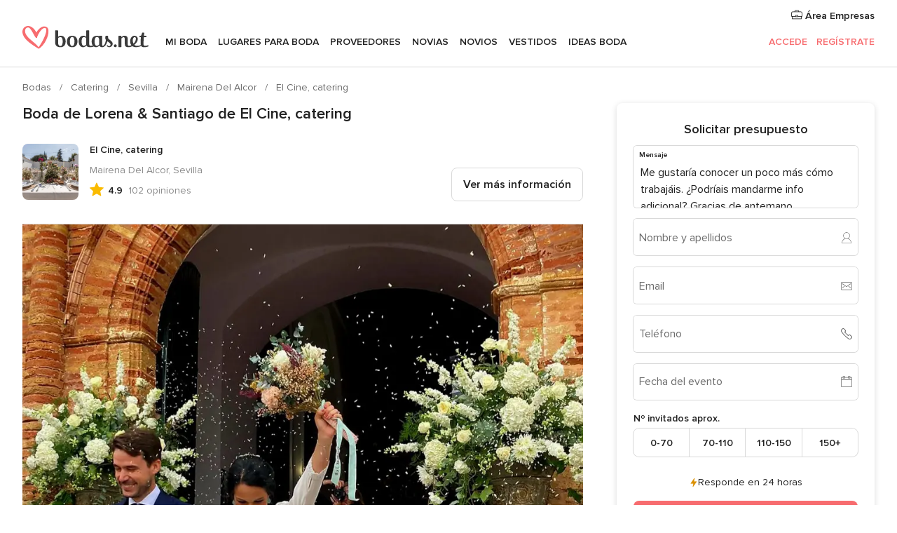

--- FILE ---
content_type: text/html; charset=UTF-8
request_url: https://www.bodas.net/catering/el-cine-catering--e19373/bodas-reales/112120
body_size: 31655
content:
<!DOCTYPE html>
<html lang="es-ES" prefix="og: http://ogp.me/ns#">
<head>
<meta http-equiv="Content-Type" content="text/html; charset=utf-8">
<title>Boda de Lorena  & Santiago de El Cine, catering</title>
<meta name="description" content="Boda de Lorena  &amp; Santiago de El Cine, catering">
<meta name="keywords" content="Boda de Lorena  &amp; Santiago de El Cine, catering">
<meta name="robots" content="NOINDEX,NOFOLLOW">
<meta name="pbdate" content="4:14:11 16/01/2026">
<link rel="alternate" href="android-app://net.bodas.launcher/bodasnet/m.bodas.net/catering/el-cine-catering--e19373/bodas-reales/112120">
<meta name="viewport" content="width=device-width, initial-scale=1.0">
<meta name="apple-custom-itunes-app" content="app-id=598636207">
<meta name="apple-itunes-app" content="app-id=598636207, app-argument=https://app.appsflyer.com/id598636207?pid=WP-iOS-ES&c=WP-ES-LANDINGS&s=es">
<meta name="google-play-app" content="app-id=net.bodas.launcher">
<link rel="shortcut icon" href="https://www.bodas.net/mobile/assets/img/favicon/favicon.png">

<meta property="fb:pages" content="60558433839" />
<meta property="fb:app_id" content="127038310647837" />
<meta property="og:type" content="website" />
<meta property="og:title" content="La boda de Lorena y Santiago en Mairena Del Alcor, Sevilla" />
<meta property="og:description" content="Fue un día precioso. Todos los profesionales que contratamos para las diferentes tareas fueron los mejores. Todo salió precioso y todos estaban muy contentos, y nosotros muy agradecidos por la profesionalidad y el trato." />
<meta property="og:image" content="https://cdn0.bodas.net/real-wedding-photo/120/3_2/1280/jpg/5173320.jpeg">
<meta property="og:image:secure_url" content="https://cdn0.bodas.net/real-wedding-photo/120/3_2/1280/jpg/5173320.jpeg">
<meta property="og:image:alt" content="La boda de Lorena y Santiago en Mairena Del Alcor, Sevilla">
<meta property="og:url" content="https://www.bodas.net/catering/el-cine-catering--e19373/bodas-reales/112120" />
<meta name="twitter:card" content="summary_large_image" />

    <link rel="stylesheet" href="https://www.bodas.net/builds/desktop/css/symfnw-ES171-1-20260115-016_www_m_/WebBundleResponsiveMarketplaceStorefrontBodas.css">
        <script>
            var internalTrackingService = internalTrackingService || {
                triggerSubmit : function() {},
                triggerAbandon : function() {},
                loaded : false
            };
        </script>

            <script type="text/javascript">
      function getCookie (name) {var b = document.cookie.match('(^|;)\\s*' + name + '\\s*=\\s*([^;]+)'); return b ? unescape(b.pop()) : null}
      function overrideOneTrustGeo () {
        const otgeoCookie = getCookie('otgeo') || '';
        const regexp = /^([A-Za-z]+)(?:,([A-Za-z]+))?$/g;
        const matches = [...otgeoCookie.matchAll(regexp)][0];
        if (matches) {
          const countryCode = matches[1];
          const stateCode = matches[2];
          const geolocationResponse = {
            countryCode
          };
          if (stateCode) {
            geolocationResponse.stateCode = stateCode;
          }
          return {
            geolocationResponse
          };
        }
      }
      var OneTrust = overrideOneTrustGeo() || undefined;
    </script>
    <span class="ot-sdk-show-settings" style="display: none"></span>
    <script src="https://cdn.cookielaw.org/scripttemplates/otSDKStub.js" data-language="es-ES" data-domain-script="4354ed50-c10d-4696-9216-1186021c8d0c" data-ignore-ga='true' defer></script>
        <script>var isCountryCookiesActiveByDefault=false,CONSENT_ANALYTICS_GROUP="C0002",CONSENT_PERSONALIZATION_GROUP="C0003",CONSENT_TARGETED_ADVERTISING_GROUP="C0004",CONSENT_SOCIAL_MEDIA_GROUP="C0005",cookieConsentContent='',hideCookieConsentLayer= '', OptanonAlertBoxClosed='';hideCookieConsentLayer=getCookie('hideCookieConsentLayer');OptanonAlertBoxClosed=getCookie('OptanonAlertBoxClosed');if(hideCookieConsentLayer==="1"||Boolean(OptanonAlertBoxClosed)){cookieConsentContent=queryStringToJSON(getCookie('OptanonConsent')||'');}function getCookie(e){var o=document.cookie.match("(^|;)\\s*"+e+"\\s*=\\s*([^;]+)");return o?unescape(o.pop()):null}function queryStringToJSON(e){var o=e.split("&"),t={};return o.forEach(function(e){e=e.split("="),t[e[0]]=decodeURIComponent(e[1]||"")}),JSON.parse(JSON.stringify(t))}function isCookieGroupAllowed(e){var o=cookieConsentContent.groups;if("string"!=typeof o){if(!isCountryCookiesActiveByDefault && e===CONSENT_ANALYTICS_GROUP && getCookie('hideCookieConsentLayer')==="1"){return true}return isCountryCookiesActiveByDefault;}for(var t=o.split(","),n=0;n<t.length;n++)if(t[n].indexOf(e,0)>=0)return"1"===t[n].split(":")[1];return!1}function userHasAcceptedTheCookies(){var e=document.getElementsByTagName("body")[0],o=document.createEvent("HTMLEvents");cookieConsentContent=queryStringToJSON(getCookie("OptanonConsent")||""),!0===isCookieGroupAllowed(CONSENT_ANALYTICS_GROUP)&&(o.initEvent("analyticsCookiesHasBeenAccepted",!0,!1),e.dispatchEvent(o)),!0===isCookieGroupAllowed(CONSENT_PERSONALIZATION_GROUP)&&(o.initEvent("personalizationCookiesHasBeenAccepted",!0,!1),e.dispatchEvent(o)),!0===isCookieGroupAllowed(CONSENT_TARGETED_ADVERTISING_GROUP)&&(o.initEvent("targetedAdvertisingCookiesHasBeenAccepted",!0,!1),e.dispatchEvent(o)),!0===isCookieGroupAllowed(CONSENT_SOCIAL_MEDIA_GROUP)&&(o.initEvent("socialMediaAdvertisingCookiesHasBeenAccepted",!0,!1),e.dispatchEvent(o))}</script>
    <script>
      document.getElementsByTagName('body')[0].addEventListener('oneTrustLoaded', function () {
        if (OneTrust.GetDomainData()?.ConsentModel?.Name === 'notice only') {
          const cookiePolicyLinkSelector = document.querySelectorAll('.ot-sdk-show-settings')
          cookiePolicyLinkSelector.forEach((selector) => {
            selector.style.display = 'none'
          })
        }
      })
    </script>
        <script>
        function CMP() {
            var body = document.getElementsByTagName('body')[0];
            var event = document.createEvent('HTMLEvents');
            var callbackIAB = (tcData, success) => {
                if (success && (tcData.eventStatus === 'tcloaded' || tcData.eventStatus === 'useractioncomplete')) {
                    window.__tcfapi('removeEventListener', 2, () => {
                    }, callbackIAB);
                    if ((typeof window.Optanon !== "undefined" &&
                      !window.Optanon.GetDomainData().IsIABEnabled) ||
                      (tcData.gdprApplies &&
                        typeof window.Optanon !== "undefined" &&
                        window.Optanon.GetDomainData().IsIABEnabled &&
                        getCookie('OptanonAlertBoxClosed'))) {
                      userHasAcceptedTheCookies();
                    }
                    if (isCookieGroupAllowed(CONSENT_ANALYTICS_GROUP) !== true) {
                        event.initEvent('analyticsCookiesHasBeenDenied', true, false);
                        body.dispatchEvent(event);
                    }
                    if (isCookieGroupAllowed(CONSENT_TARGETED_ADVERTISING_GROUP) !== true) {
                        event.initEvent('targetedAdvertisingCookiesHasBeenDenied', true, false);
                        body.dispatchEvent(event);
                    }
                    if (tcData.gdprApplies && typeof window.Optanon !== "undefined" && window.Optanon.GetDomainData().IsIABEnabled) {
                        event.initEvent('IABTcDataReady', true, false);
                        body.dispatchEvent(event);
                    } else {
                        event.initEvent('nonIABCountryDataReady', true, false);
                        body.dispatchEvent(event);
                    }
                }
            }
            var cnt = 0;
            var consentSetInterval = setInterval(function () {
                cnt += 1;
                if (cnt === 600) {
                    userHasAcceptedTheCookies();
                    clearInterval(consentSetInterval);
                }
                if (typeof window.Optanon !== "undefined" && !window.Optanon.GetDomainData().IsIABEnabled) {
                    clearInterval(consentSetInterval);
                    userHasAcceptedTheCookies();
                    event.initEvent('oneTrustLoaded', true, false);
                    body.dispatchEvent(event);
                    event.initEvent('nonIABCountryDataReady', true, false);
                    body.dispatchEvent(event);
                }
                if (typeof window.__tcfapi !== "undefined") {
                    event.initEvent('oneTrustLoaded', true, false);
                    body.dispatchEvent(event);
                    clearInterval(consentSetInterval);
                    window.__tcfapi('addEventListener', 2, callbackIAB);
                }
            });
        }
                function OptanonWrapper() {
          CMP();
        }
    </script>
</head><body>
<script>
    var gtagScript = function() { var s = document.createElement("script"), el = document.getElementsByTagName("script")[0]; s.defer = true;
    s.src = "https://www.googletagmanager.com/gtag/js?id=G-QDLJBX8LD9";
    el.parentNode.insertBefore(s, el);}
    window.dataLayer = window.dataLayer || [];
    const analyticsGroupOpt = isCookieGroupAllowed(CONSENT_ANALYTICS_GROUP) === true;
    const targetedAdsOpt = isCookieGroupAllowed(CONSENT_TARGETED_ADVERTISING_GROUP) === true;
    const personalizationOpt = isCookieGroupAllowed(CONSENT_PERSONALIZATION_GROUP) === true;
                        window['gtag_enable_tcf_support'] = true;
            document.getElementsByTagName('body')[0].addEventListener('oneTrustLoaded', function () {
                gtagScript();
            });
            
    function gtag(){dataLayer.push(arguments);}
    gtag('js', new Date());

    gtag('consent', 'default', {
      'analytics_storage': analyticsGroupOpt ? 'granted' : 'denied',
      'ad_storage': targetedAdsOpt ? 'granted' : 'denied',
      'ad_user_data': targetedAdsOpt ? 'granted' : 'denied',
      'ad_user_personalization': targetedAdsOpt ? 'granted' : 'denied',
      'functionality_storage': targetedAdsOpt ? 'granted' : 'denied',
      'personalization_storage': personalizationOpt ? 'granted' : 'denied',
      'security_storage': 'granted'
    });
    gtag('set', 'ads_data_redaction', !analyticsGroupOpt);
    gtag('set', 'allow_ad_personalization_signals', analyticsGroupOpt);
    gtag('set', 'allow_google_signals', analyticsGroupOpt);
    gtag('set', 'allow_interest_groups', analyticsGroupOpt);
            gtag('config', 'G-QDLJBX8LD9', { groups: 'analytics', 'send_page_view': false });
    
                        gtag('config', 'AW-1021727564', { groups: 'adwords' });
            </script>

<div id="app-apps-download-banner" class="branch-banner-placeholder branchBannerPlaceholder"></div>


    <a class="layoutSkipMain" href="#layoutMain">Ir al contenido principal</a>
    
    <header class="layoutHeader">
        
<span class="layoutHeader__hamburger app-header-menu-toggle">
    <i class="svgIcon app-svg-async svgIcon__list-menu "   data-name="_common/list-menu" data-svg="https://cdn1.bodas.net/assets/svg/optimized/_common/list-menu.svg" data-svg-lazyload="1"></i></span>


<a class="layoutHeader__logoAnchor app-analytics-event-click"
   href="https://www.bodas.net/">
        <img src="https://www.bodas.net/assets/img/logos/gen_logoHeader.svg"   alt="Bodas"  width="180" height="33"   >
</a>

<nav class="layoutHeader__nav app-header-nav">
    <ul class="layoutNavMenu app-header-list">
        <li class="layoutNavMenu__header">
            <i class="svgIcon app-svg-async svgIcon__close layoutNavMenu__itemClose app-header-menu-toggle"   data-name="_common/close" data-svg="https://cdn1.bodas.net/assets/svg/optimized/_common/close.svg" data-svg-lazyload="1"></i>        </li>

                                <li class="layoutNavMenu__item app-header-menu-item-openSection layoutNavMenu__item--my_wedding ">
                                                                <a href="https://www.bodas.net/organizador-bodas"
                   class="layoutNavMenu__anchor app-header-menu-itemAnchor app-analytics-track-event-click "
                    data-tracking-section="header" data-tracking-category="Navigation" data-tracking-category-authed="1"
                    data-tracking-dt="tools"                >
                    Mi boda                </a>
                                    <i class="svgIcon app-svg-async svgIcon__angleRightBlood layoutNavMenu__anchorArrow"   data-name="_common/angleRightBlood" data-svg="https://cdn1.bodas.net/assets/svg/optimized/_common/angleRightBlood.svg" data-svg-lazyload="1"></i>                    
<div class="layoutNavMenuTab app-header-menu-itemDropdown">
    <div class="layoutNavMenuTab__layout">
        <div class="layoutNavMenuTab__header">
    <i class="svgIcon app-svg-async svgIcon__angleLeftBlood layoutNavMenuTab__icon app-header-menu-item-closeSection"   data-name="_common/angleLeftBlood" data-svg="https://cdn1.bodas.net/assets/svg/optimized/_common/angleLeftBlood.svg" data-svg-lazyload="1"></i>    <a class="layoutNavMenuTab__title" href="https://www.bodas.net/organizador-bodas">
        Mi boda    </a>
    <i class="svgIcon app-svg-async svgIcon__close layoutNavMenuTab__iconClose app-header-menu-toggle"   data-name="_common/close" data-svg="https://cdn1.bodas.net/assets/svg/optimized/_common/close.svg" data-svg-lazyload="1"></i></div>
<div class="layoutNavMenuTabMyWedding">
    <div class="layoutNavMenuTabMyWeddingList">
        <a class="layoutNavMenuTabMyWedding__title" href="https://www.bodas.net/organizador-bodas">
            Mi organizador de boda        </a>
        <ul class="layoutNavMenuTabMyWeddingList__content ">
            <li class="layoutNavMenuTabMyWeddingList__item layoutNavMenuTabMyWeddingList__item--viewAll">
                <a href="https://www.bodas.net/organizador-bodas">Ver todo</a>
            </li>
                                            <li class="layoutNavMenuTabMyWeddingList__item "
                                    >
                    <a href="https://www.bodas.net/agenda-tareas-boda">
                        <i class="svgIcon app-svg-async svgIcon__checklist layoutNavMenuTabMyWeddingList__itemIcon"   data-name="tools/categories/checklist" data-svg="https://cdn1.bodas.net/assets/svg/optimized/tools/categories/checklist.svg" data-svg-lazyload="1"></i>                        Agenda                    </a>
                </li>
                                            <li class="layoutNavMenuTabMyWeddingList__item "
                                    >
                    <a href="https://www.bodas.net/lista-invitados-boda">
                        <i class="svgIcon app-svg-async svgIcon__guests layoutNavMenuTabMyWeddingList__itemIcon"   data-name="tools/categories/guests" data-svg="https://cdn1.bodas.net/assets/svg/optimized/tools/categories/guests.svg" data-svg-lazyload="1"></i>                        Invitados                    </a>
                </li>
                                            <li class="layoutNavMenuTabMyWeddingList__item "
                                    >
                    <a href="https://www.bodas.net/organizador-mesas-boda">
                        <i class="svgIcon app-svg-async svgIcon__tables layoutNavMenuTabMyWeddingList__itemIcon"   data-name="tools/categories/tables" data-svg="https://cdn1.bodas.net/assets/svg/optimized/tools/categories/tables.svg" data-svg-lazyload="1"></i>                        Mesas                    </a>
                </li>
                                            <li class="layoutNavMenuTabMyWeddingList__item "
                                    >
                    <a href="https://www.bodas.net/presupuestador-boda">
                        <i class="svgIcon app-svg-async svgIcon__budget layoutNavMenuTabMyWeddingList__itemIcon"   data-name="tools/categories/budget" data-svg="https://cdn1.bodas.net/assets/svg/optimized/tools/categories/budget.svg" data-svg-lazyload="1"></i>                        Presupuestador                    </a>
                </li>
                                            <li class="layoutNavMenuTabMyWeddingList__item "
                                    >
                    <a href="https://www.bodas.net/mis-proveedores-boda">
                        <i class="svgIcon app-svg-async svgIcon__vendors layoutNavMenuTabMyWeddingList__itemIcon"   data-name="tools/categories/vendors" data-svg="https://cdn1.bodas.net/assets/svg/optimized/tools/categories/vendors.svg" data-svg-lazyload="1"></i>                        Proveedores                    </a>
                </li>
                                            <li class="layoutNavMenuTabMyWeddingList__item "
                                    >
                    <a href="https://www.bodas.net/mis-vestidos-novia">
                        <i class="svgIcon app-svg-async svgIcon__dresses layoutNavMenuTabMyWeddingList__itemIcon"   data-name="tools/categories/dresses" data-svg="https://cdn1.bodas.net/assets/svg/optimized/tools/categories/dresses.svg" data-svg-lazyload="1"></i>                        Vestidos                    </a>
                </li>
                                            <li class="layoutNavMenuTabMyWeddingList__item "
                                    >
                    <a href="https://www.bodas.net/website/index.php?actionReferrer=8">
                        <i class="svgIcon app-svg-async svgIcon__website layoutNavMenuTabMyWeddingList__itemIcon"   data-name="tools/categories/website" data-svg="https://cdn1.bodas.net/assets/svg/optimized/tools/categories/website.svg" data-svg-lazyload="1"></i>                        Web de boda                    </a>
                </li>
                                            <li class="layoutNavMenuTabMyWeddingList__item app-analytics-track-event-click"
                                            data-tracking-category="Navigation"
                        data-tracking-section="header_venues"
                        data-tracking-dt="contest"
                                    >
                    <a href="https://www.bodas.net/sorteo">
                        <i class="svgIcon app-svg-async svgIcon__contest layoutNavMenuTabMyWeddingList__itemIcon"   data-name="tools/categories/contest" data-svg="https://cdn1.bodas.net/assets/svg/optimized/tools/categories/contest.svg" data-svg-lazyload="1"></i>                        Sorteo                    </a>
                </li>
                    </ul>
    </div>
        <div class="layoutNavMenuTabMyWeddingBanners">
                    
<div class="layoutNavMenuBannerBox app-header-menu-banner app-link "
     data-href="https://www.bodas.net/app-bodas"
     >
    <div class="layoutNavMenuBannerBox__content">
                    <p class="layoutNavMenuBannerBox__title">Descárgate la app</p>
                <span class="layoutNavMenuBannerBox__subtitle">Organiza tu boda donde y cuando quieras</span>
    </div>
                <img data-src="https://www.bodas.net/assets/img/logos/square-icon.svg"  class="lazyload layoutNavMenuBannerBox__icon" alt="Icono de app"  width="60" height="60"  >
    </div>
                                            
<div class="layoutNavMenuBannerBox app-header-menu-banner app-link "
     data-href="https://www.bodas.net/album-boda-wedshoots"
     >
    <div class="layoutNavMenuBannerBox__content">
                    <a class="layoutNavMenuBannerBox__title" href="https://www.bodas.net/album-boda-wedshoots">Wedshoots</a>
                <span class="layoutNavMenuBannerBox__subtitle">Todas las fotos de tus invitados recopiladas en un álbum</span>
    </div>
                <img data-src="https://www.bodas.net/assets/img/wedshoots/ico_wedshoots.svg"  class="lazyload layoutNavMenuBannerBox__icon" alt="Icono de Wedshoots"  width="60" height="60"  >
    </div>
                        </div>
</div>    </div>
</div>
                            </li>
                                <li class="layoutNavMenu__item app-header-menu-item-openSection layoutNavMenu__item--venues ">
                                                                <a href="https://www.bodas.net/bodas/banquetes"
                   class="layoutNavMenu__anchor app-header-menu-itemAnchor app-analytics-track-event-click "
                    data-tracking-section="header" data-tracking-category="Navigation" data-tracking-category-authed="1"
                    data-tracking-dt="venues"                >
                    Lugares para Boda                </a>
                                    <i class="svgIcon app-svg-async svgIcon__angleRightBlood layoutNavMenu__anchorArrow"   data-name="_common/angleRightBlood" data-svg="https://cdn1.bodas.net/assets/svg/optimized/_common/angleRightBlood.svg" data-svg-lazyload="1"></i>                    
<div class="layoutNavMenuTab app-header-menu-itemDropdown">
    <div class="layoutNavMenuTab__layout">
        
<div class="layoutNavMenuTab__header">
    <i class="svgIcon app-svg-async svgIcon__angleLeftBlood layoutNavMenuTab__icon app-header-menu-item-closeSection"   data-name="_common/angleLeftBlood" data-svg="https://cdn1.bodas.net/assets/svg/optimized/_common/angleLeftBlood.svg" data-svg-lazyload="1"></i>    <a class="layoutNavMenuTab__title" href="https://www.bodas.net/bodas/banquetes">
        Lugares para Boda    </a>
    <i class="svgIcon app-svg-async svgIcon__close layoutNavMenuTab__iconClose app-header-menu-toggle"   data-name="_common/close" data-svg="https://cdn1.bodas.net/assets/svg/optimized/_common/close.svg" data-svg-lazyload="1"></i></div>
<div class="layoutNavMenuTabVenues">
    <div class="layoutNavMenuTabVenues__categories">
        <div class="layoutNavMenuTabVenuesList">
            <a class="layoutNavMenuTabVenues__title"
               href="https://www.bodas.net/bodas/banquetes">
                Lugares para Boda            </a>
            <ul class="layoutNavMenuTabVenuesList__content">
                <li class="layoutNavMenuTabVenuesList__item layoutNavMenuTabVenuesList__item--viewAll">
                    <a href="https://www.bodas.net/bodas/banquetes">Ver todo</a>
                </li>
                                    <li class="layoutNavMenuTabVenuesList__item">
                        <a href="https://www.bodas.net/bodas/banquetes/fincas">
                            Fincas                        </a>
                    </li>
                                    <li class="layoutNavMenuTabVenuesList__item">
                        <a href="https://www.bodas.net/bodas/banquetes/masias">
                            Masías                        </a>
                    </li>
                                    <li class="layoutNavMenuTabVenuesList__item">
                        <a href="https://www.bodas.net/bodas/banquetes/hoteles">
                            Hoteles                        </a>
                    </li>
                                    <li class="layoutNavMenuTabVenuesList__item">
                        <a href="https://www.bodas.net/bodas/banquetes/restaurantes">
                            Restaurantes                        </a>
                    </li>
                                    <li class="layoutNavMenuTabVenuesList__item">
                        <a href="https://www.bodas.net/bodas/banquetes/salones-de-boda">
                            Salones de Boda                        </a>
                    </li>
                                    <li class="layoutNavMenuTabVenuesList__item">
                        <a href="https://www.bodas.net/bodas/banquetes/castillos">
                            Castillos                        </a>
                    </li>
                                    <li class="layoutNavMenuTabVenuesList__item">
                        <a href="https://www.bodas.net/bodas/banquetes/cortijos">
                            Cortijos                        </a>
                    </li>
                                    <li class="layoutNavMenuTabVenuesList__item">
                        <a href="https://www.bodas.net/bodas/banquetes/haciendas">
                            Haciendas                        </a>
                    </li>
                                    <li class="layoutNavMenuTabVenuesList__item">
                        <a href="https://www.bodas.net/bodas/banquetes/bodegas">
                            Bodegas                        </a>
                    </li>
                                    <li class="layoutNavMenuTabVenuesList__item">
                        <a href="https://www.bodas.net/bodas/banquetes/espacios-singulares">
                            Espacios Singulares                        </a>
                    </li>
                                    <li class="layoutNavMenuTabVenuesList__item">
                        <a href="https://www.bodas.net/bodas/banquetes/bodas-en-la-playa">
                            Bodas en la playa                        </a>
                    </li>
                                                    <li class="layoutNavMenuTabVenuesList__item layoutNavMenuTabVenuesList__item--highlight">
                        <a href="https://www.bodas.net/promociones/banquetes">
                            Promociones                        </a>
                    </li>
                            </ul>
        </div>
    </div>
    
            <div class="layoutNavMenuTabVenuesBanners">
                            
<div class="layoutNavMenuBannerBox app-header-menu-banner app-link app-analytics-track-event-click"
     data-href="https://www.bodas.net/destination-wedding"
                  data-tracking-section=header_venues                      data-tracking-category=Navigation                      data-tracking-dt=destination_weddings         >
    <div class="layoutNavMenuBannerBox__content">
                    <p class="layoutNavMenuBannerBox__title">Destination Weddings</p>
                <span class="layoutNavMenuBannerBox__subtitle">Cásate en el país que siempre has soñado.</span>
    </div>
            <img class="svgIcon svgIcon__plane_destination layoutNavMenuBannerBox__icon lazyload" data-src="https://cdn1.bodas.net/assets/svg/original/illustration/plane_destination.svg"  alt="illustration plane destination" width="56" height="56" >    </div>
                                        
<div class="layoutNavMenuBannerBox app-header-menu-banner app-link app-analytics-track-event-click"
     data-href="https://www.bodas.net/sorteo"
                  data-tracking-section=header_venues                      data-tracking-category=Navigation                      data-tracking-dt=contest         >
    <div class="layoutNavMenuBannerBox__content">
                    <p class="layoutNavMenuBannerBox__title">Gana 5.000&euro;</p>
                <span class="layoutNavMenuBannerBox__subtitle">Participa en la 159ª edición del sorteo de Bodas.net</span>
    </div>
            <img class="svgIcon svgIcon__stars layoutNavMenuBannerBox__icon lazyload" data-src="https://cdn1.bodas.net/assets/svg/original/illustration/stars.svg"  alt="illustration stars" width="56" height="56" >    </div>
                    </div>
    </div>
    </div>
</div>
                            </li>
                                <li class="layoutNavMenu__item app-header-menu-item-openSection layoutNavMenu__item--vendors ">
                                                                <a href="https://www.bodas.net/bodas/proveedores"
                   class="layoutNavMenu__anchor app-header-menu-itemAnchor app-analytics-track-event-click "
                    data-tracking-section="header" data-tracking-category="Navigation" data-tracking-category-authed="1"
                    data-tracking-dt="vendors"                >
                    Proveedores                </a>
                                    <i class="svgIcon app-svg-async svgIcon__angleRightBlood layoutNavMenu__anchorArrow"   data-name="_common/angleRightBlood" data-svg="https://cdn1.bodas.net/assets/svg/optimized/_common/angleRightBlood.svg" data-svg-lazyload="1"></i>                    
<div class="layoutNavMenuTab app-header-menu-itemDropdown">
    <div class="layoutNavMenuTab__layout">
        
<div class="layoutNavMenuTab__header">
    <i class="svgIcon app-svg-async svgIcon__angleLeftBlood layoutNavMenuTab__icon app-header-menu-item-closeSection"   data-name="_common/angleLeftBlood" data-svg="https://cdn1.bodas.net/assets/svg/optimized/_common/angleLeftBlood.svg" data-svg-lazyload="1"></i>    <a class="layoutNavMenuTab__title" href="https://www.bodas.net/bodas/proveedores">
        Proveedores    </a>
    <i class="svgIcon app-svg-async svgIcon__close layoutNavMenuTab__iconClose app-header-menu-toggle"   data-name="_common/close" data-svg="https://cdn1.bodas.net/assets/svg/optimized/_common/close.svg" data-svg-lazyload="1"></i></div>
<div class="layoutNavMenuTabVendors">
    <div class="layoutNavMenuTabVendors__content">
        <div class="layoutNavMenuTabVendorsList">
            <a class="layoutNavMenuTabVendors__title" href="https://www.bodas.net/bodas/proveedores">
                Empieza a contratar tus proveedores            </a>
            <ul class="layoutNavMenuTabVendorsList__content">
                <li class="layoutNavMenuTabVendorsList__item layoutNavMenuTabVendorsList__item--viewAll">
                    <a href="https://www.bodas.net/bodas/proveedores">Ver todo</a>
                </li>
                                    <li class="layoutNavMenuTabVendorsList__item">
                        <i class="svgIcon app-svg-async svgIcon__categPhoto layoutNavMenuTabVendorsList__itemIcon"   data-name="vendors/categories/categPhoto" data-svg="https://cdn1.bodas.net/assets/svg/optimized/vendors/categories/categPhoto.svg" data-svg-lazyload="1"></i>                        <a href="https://www.bodas.net/bodas/proveedores/fotografos">
                            Fotógrafos                        </a>
                    </li>
                                    <li class="layoutNavMenuTabVendorsList__item">
                        <i class="svgIcon app-svg-async svgIcon__categVideo layoutNavMenuTabVendorsList__itemIcon"   data-name="vendors/categories/categVideo" data-svg="https://cdn1.bodas.net/assets/svg/optimized/vendors/categories/categVideo.svg" data-svg-lazyload="1"></i>                        <a href="https://www.bodas.net/bodas/proveedores/video">
                            Vídeo                        </a>
                    </li>
                                    <li class="layoutNavMenuTabVendorsList__item">
                        <i class="svgIcon app-svg-async svgIcon__categMusic layoutNavMenuTabVendorsList__itemIcon"   data-name="vendors/categories/categMusic" data-svg="https://cdn1.bodas.net/assets/svg/optimized/vendors/categories/categMusic.svg" data-svg-lazyload="1"></i>                        <a href="https://www.bodas.net/bodas/proveedores/musica">
                            Música                        </a>
                    </li>
                                    <li class="layoutNavMenuTabVendorsList__item">
                        <i class="svgIcon app-svg-async svgIcon__categCatering layoutNavMenuTabVendorsList__itemIcon"   data-name="vendors/categories/categCatering" data-svg="https://cdn1.bodas.net/assets/svg/optimized/vendors/categories/categCatering.svg" data-svg-lazyload="1"></i>                        <a href="https://www.bodas.net/bodas/proveedores/catering">
                            Catering                        </a>
                    </li>
                                    <li class="layoutNavMenuTabVendorsList__item">
                        <i class="svgIcon app-svg-async svgIcon__categRental layoutNavMenuTabVendorsList__itemIcon"   data-name="vendors/categories/categRental" data-svg="https://cdn1.bodas.net/assets/svg/optimized/vendors/categories/categRental.svg" data-svg-lazyload="1"></i>                        <a href="https://www.bodas.net/bodas/proveedores/coches-de-boda">
                            Coches de boda                        </a>
                    </li>
                                    <li class="layoutNavMenuTabVendorsList__item">
                        <i class="svgIcon app-svg-async svgIcon__categTransport layoutNavMenuTabVendorsList__itemIcon"   data-name="vendors/categories/categTransport" data-svg="https://cdn1.bodas.net/assets/svg/optimized/vendors/categories/categTransport.svg" data-svg-lazyload="1"></i>                        <a href="https://www.bodas.net/bodas/proveedores/autobuses">
                            Autobuses                        </a>
                    </li>
                                    <li class="layoutNavMenuTabVendorsList__item">
                        <i class="svgIcon app-svg-async svgIcon__categFlower layoutNavMenuTabVendorsList__itemIcon"   data-name="vendors/categories/categFlower" data-svg="https://cdn1.bodas.net/assets/svg/optimized/vendors/categories/categFlower.svg" data-svg-lazyload="1"></i>                        <a href="https://www.bodas.net/bodas/proveedores/floristerias">
                            Floristerías                        </a>
                    </li>
                                    <li class="layoutNavMenuTabVendorsList__item">
                        <i class="svgIcon app-svg-async svgIcon__categInvite layoutNavMenuTabVendorsList__itemIcon"   data-name="vendors/categories/categInvite" data-svg="https://cdn1.bodas.net/assets/svg/optimized/vendors/categories/categInvite.svg" data-svg-lazyload="1"></i>                        <a href="https://www.bodas.net/bodas/proveedores/invitaciones-de-boda">
                            Invitaciones de boda                        </a>
                    </li>
                                    <li class="layoutNavMenuTabVendorsList__item">
                        <i class="svgIcon app-svg-async svgIcon__categGift layoutNavMenuTabVendorsList__itemIcon"   data-name="vendors/categories/categGift" data-svg="https://cdn1.bodas.net/assets/svg/optimized/vendors/categories/categGift.svg" data-svg-lazyload="1"></i>                        <a href="https://www.bodas.net/bodas/proveedores/detalles-de-bodas">
                            Detalles de bodas                        </a>
                    </li>
                                    <li class="layoutNavMenuTabVendorsList__item">
                        <i class="svgIcon app-svg-async svgIcon__categPlane layoutNavMenuTabVendorsList__itemIcon"   data-name="vendors/categories/categPlane" data-svg="https://cdn1.bodas.net/assets/svg/optimized/vendors/categories/categPlane.svg" data-svg-lazyload="1"></i>                        <a href="https://www.bodas.net/bodas/proveedores/viaje-de-novios">
                            Viaje de novios                        </a>
                    </li>
                            </ul>
        </div>
                <div class="layoutNavMenuTabVendorsListOthers">
            <p class="layoutNavMenuTabVendorsListOthers__subtitle">Otras categorías</p>
            <ul class="layoutNavMenuTabVendorsListOthers__container">
                                    <li class="layoutNavMenuTabVendorsListOthers__item">
                        <a href="https://www.bodas.net/bodas/proveedores/mobiliario">
                            Mobiliario                        </a>
                    </li>
                                    <li class="layoutNavMenuTabVendorsListOthers__item">
                        <a href="https://www.bodas.net/bodas/proveedores/carpas">
                            Carpas                        </a>
                    </li>
                                    <li class="layoutNavMenuTabVendorsListOthers__item">
                        <a href="https://www.bodas.net/bodas/proveedores/animacion">
                            Animación                        </a>
                    </li>
                                    <li class="layoutNavMenuTabVendorsListOthers__item">
                        <a href="https://www.bodas.net/bodas/proveedores/decoracion-para-bodas">
                            Decoración para bodas                        </a>
                    </li>
                                    <li class="layoutNavMenuTabVendorsListOthers__item">
                        <a href="https://www.bodas.net/bodas/proveedores/listas-de-boda">
                            Listas de boda                        </a>
                    </li>
                                    <li class="layoutNavMenuTabVendorsListOthers__item">
                        <a href="https://www.bodas.net/bodas/proveedores/organizacion-bodas">
                            Organización Bodas                        </a>
                    </li>
                                    <li class="layoutNavMenuTabVendorsListOthers__item">
                        <a href="https://www.bodas.net/bodas/proveedores/tartas-de-boda">
                            Tartas de boda                        </a>
                    </li>
                                    <li class="layoutNavMenuTabVendorsListOthers__item">
                        <a href="https://www.bodas.net/bodas/proveedores/food-truck-y-mesas-dulces">
                            Food truck y mesas dulces                        </a>
                    </li>
                                                    <li class="layoutNavMenuTabVendorsListOthers__deals">
                        <a href="https://www.bodas.net/promociones/proveedores">
                            Promociones                        </a>
                    </li>
                            </ul>
        </div>
    </div>
    <div class="layoutNavMenuTabVendorsBanners">
                    
<div class="layoutNavMenuBannerBox app-header-menu-banner app-link app-analytics-track-event-click"
     data-href="https://www.bodas.net/destination-wedding"
                  data-tracking-section=header_vendors                      data-tracking-category=Navigation                      data-tracking-dt=destination_weddings         >
    <div class="layoutNavMenuBannerBox__content">
                    <p class="layoutNavMenuBannerBox__title">Destination Weddings</p>
                <span class="layoutNavMenuBannerBox__subtitle">Cásate en el país que siempre has soñado.</span>
    </div>
            <img class="svgIcon svgIcon__plane_destination layoutNavMenuBannerBox__icon lazyload" data-src="https://cdn1.bodas.net/assets/svg/original/illustration/plane_destination.svg"  alt="illustration plane destination" width="56" height="56" >    </div>
                            
<div class="layoutNavMenuBannerBox app-header-menu-banner app-link app-analytics-track-event-click"
     data-href="https://www.bodas.net/sorteo"
                  data-tracking-section=header_vendors                      data-tracking-category=Navigation                      data-tracking-dt=contest         >
    <div class="layoutNavMenuBannerBox__content">
                    <p class="layoutNavMenuBannerBox__title">Gana 5.000&euro;</p>
                <span class="layoutNavMenuBannerBox__subtitle">Participa en la 159ª edición del sorteo de Bodas.net</span>
    </div>
            <img class="svgIcon svgIcon__stars layoutNavMenuBannerBox__icon lazyload" data-src="https://cdn1.bodas.net/assets/svg/original/illustration/stars.svg"  alt="illustration stars" width="56" height="56" >    </div>
                    </div>
            <div class="layoutNavMenuTabVendorsOtherTabs">
                            <div class="layoutNavMenuTabVendorsBride">
                    <p class="layoutNavMenuTabVendorsOtherTabs__subtitle">Novias</p>
                    <ul class="layoutNavMenuTabVendorsOtherTabsList">
                                                    <li class="layoutNavMenuTabVendorsOtherTabsList__item">
                                <a href="https://www.bodas.net/bodas/novias/talleres-de-novia">
                                    Talleres de novia                                </a>
                            </li>
                                                    <li class="layoutNavMenuTabVendorsOtherTabsList__item">
                                <a href="https://www.bodas.net/bodas/novias/tiendas-de-novia">
                                    Tiendas de novia                                </a>
                            </li>
                                                    <li class="layoutNavMenuTabVendorsOtherTabsList__item">
                                <a href="https://www.bodas.net/bodas/novias/complementos-novia">
                                    Complementos novia                                </a>
                            </li>
                                                    <li class="layoutNavMenuTabVendorsOtherTabsList__item">
                                <a href="https://www.bodas.net/bodas/novias/joyeria">
                                    Joyería                                </a>
                            </li>
                                                    <li class="layoutNavMenuTabVendorsOtherTabsList__item">
                                <a href="https://www.bodas.net/bodas/novias/belleza-novias">
                                    Belleza Novias                                </a>
                            </li>
                                                    <li class="layoutNavMenuTabVendorsOtherTabsList__item">
                                <a href="https://www.bodas.net/bodas/novias/trajes-fiesta">
                                    Trajes fiesta                                </a>
                            </li>
                                                    <li class="layoutNavMenuTabVendorsOtherTabsList__item">
                                <a href="https://www.bodas.net/bodas/novias/trajes-madrina">
                                    Trajes madrina                                </a>
                            </li>
                                                    <li class="layoutNavMenuTabVendorsOtherTabsList__item">
                                <a href="https://www.bodas.net/bodas/novias/vestidos-de-arras">
                                    Vestidos de arras                                </a>
                            </li>
                                                <li class="layoutNavMenuTabVendorsOtherTabsList__item layoutNavMenuTabVendorsOtherTabsList__item--deals">
                            <a href="https://www.bodas.net/promociones/novias">
                                Promociones                            </a>
                        </li>
                    </ul>
                </div>
                                        <div class="layoutNavMenuTabVendorsGrooms">
                    <p class="layoutNavMenuTabVendorsOtherTabs__subtitle">Novios</p>
                    <ul class="layoutNavMenuTabVendorsOtherTabsList">
                                                    <li class="layoutNavMenuTabVendorsOtherTabsList__item">
                                <a href="https://www.bodas.net/bodas/novios/trajes-novio">
                                    Trajes novio                                </a>
                            </li>
                                                    <li class="layoutNavMenuTabVendorsOtherTabsList__item">
                                <a href="https://www.bodas.net/bodas/novios/alquiler-trajes">
                                    Alquiler Trajes                                </a>
                            </li>
                                                    <li class="layoutNavMenuTabVendorsOtherTabsList__item">
                                <a href="https://www.bodas.net/bodas/novios/complementos-novio">
                                    Complementos novio                                </a>
                            </li>
                                                    <li class="layoutNavMenuTabVendorsOtherTabsList__item">
                                <a href="https://www.bodas.net/bodas/novios/cuidado-masculino">
                                    Cuidado masculino                                </a>
                            </li>
                                                <li class="layoutNavMenuTabVendorsOtherTabsList__item layoutNavMenuTabVendorsOtherTabsList__item--deals">
                            <a href="https://www.bodas.net/promociones/novios">
                                Promociones                            </a>
                        </li>
                    </ul>
                </div>
                </div>
    </div>    </div>
</div>
                            </li>
                                <li class="layoutNavMenu__item app-header-menu-item-openSection layoutNavMenu__item--brides ">
                                                                <a href="https://www.bodas.net/bodas/novias"
                   class="layoutNavMenu__anchor app-header-menu-itemAnchor app-analytics-track-event-click "
                    data-tracking-section="header" data-tracking-category="Navigation" data-tracking-category-authed="1"
                                    >
                    Novias                </a>
                                    <i class="svgIcon app-svg-async svgIcon__angleRightBlood layoutNavMenu__anchorArrow"   data-name="_common/angleRightBlood" data-svg="https://cdn1.bodas.net/assets/svg/optimized/_common/angleRightBlood.svg" data-svg-lazyload="1"></i>                    
<div class="layoutNavMenuTab app-header-menu-itemDropdown">
    <div class="layoutNavMenuTab__layout">
        
<div class="layoutNavMenuTab__header">
    <i class="svgIcon app-svg-async svgIcon__angleLeftBlood layoutNavMenuTab__icon app-header-menu-item-closeSection"   data-name="_common/angleLeftBlood" data-svg="https://cdn1.bodas.net/assets/svg/optimized/_common/angleLeftBlood.svg" data-svg-lazyload="1"></i>    <a class="layoutNavMenuTab__title" href="https://www.bodas.net/bodas/novias">
        Novias    </a>
    <i class="svgIcon app-svg-async svgIcon__close layoutNavMenuTab__iconClose app-header-menu-toggle"   data-name="_common/close" data-svg="https://cdn1.bodas.net/assets/svg/optimized/_common/close.svg" data-svg-lazyload="1"></i></div>
<div class="layoutNavMenuTabBridesGrooms">
    <div class="layoutNavMenuTabBridesGroomsList">
        <a class="layoutNavMenuTabBridesGrooms__title" href="https://www.bodas.net/bodas/novias">
            Novias        </a>
        <ul class="layoutNavMenuTabBridesGroomsList__content">
            <li class="layoutNavMenuTabBridesGroomsList__item layoutNavMenuTabBridesGroomsList__item--viewAll">
                <a href="https://www.bodas.net/bodas/novias">Ver todo</a>
            </li>
                            <li class="layoutNavMenuTabBridesGroomsList__item">
                    <a href="https://www.bodas.net/bodas/novias/talleres-de-novia">
                        Talleres de novia                    </a>
                </li>
                            <li class="layoutNavMenuTabBridesGroomsList__item">
                    <a href="https://www.bodas.net/bodas/novias/tiendas-de-novia">
                        Tiendas de novia                    </a>
                </li>
                            <li class="layoutNavMenuTabBridesGroomsList__item">
                    <a href="https://www.bodas.net/bodas/novias/complementos-novia">
                        Complementos novia                    </a>
                </li>
                            <li class="layoutNavMenuTabBridesGroomsList__item">
                    <a href="https://www.bodas.net/bodas/novias/joyeria">
                        Joyería                    </a>
                </li>
                            <li class="layoutNavMenuTabBridesGroomsList__item">
                    <a href="https://www.bodas.net/bodas/novias/belleza-novias">
                        Belleza Novias                    </a>
                </li>
                            <li class="layoutNavMenuTabBridesGroomsList__item">
                    <a href="https://www.bodas.net/bodas/novias/trajes-fiesta">
                        Trajes fiesta                    </a>
                </li>
                            <li class="layoutNavMenuTabBridesGroomsList__item">
                    <a href="https://www.bodas.net/bodas/novias/trajes-madrina">
                        Trajes madrina                    </a>
                </li>
                            <li class="layoutNavMenuTabBridesGroomsList__item">
                    <a href="https://www.bodas.net/bodas/novias/vestidos-de-arras">
                        Vestidos de arras                    </a>
                </li>
                        <li class="layoutNavMenuTabBridesGroomsList__item layoutNavMenuTabBridesGroomsList__item--highlight">
                <a href="https://www.bodas.net/promociones/novias">
                    Promociones                </a>
            </li>
        </ul>
    </div>
            <div class="layoutNavMenuTabBridesGroomsBanner">
            
<div class="layoutNavMenuBannerBox app-header-menu-banner app-link "
     data-href="https://www.bodas.net/vestidos-novias"
     >
    <div class="layoutNavMenuBannerBox__content">
                    <p class="layoutNavMenuBannerBox__title">Catálogo de vestidos</p>
                <span class="layoutNavMenuBannerBox__subtitle">Elige el tuyo y encuentra tu tienda más cercana.</span>
    </div>
            <img class="svgIcon svgIcon__dress layoutNavMenuBannerBox__icon lazyload" data-src="https://cdn1.bodas.net/assets/svg/original/illustration/dress.svg"  alt="illustration dress" width="56" height="56" >    </div>
        </div>
    </div>    </div>
</div>
                            </li>
                                <li class="layoutNavMenu__item app-header-menu-item-openSection layoutNavMenu__item--grooms ">
                                                                <a href="https://www.bodas.net/bodas/novios"
                   class="layoutNavMenu__anchor app-header-menu-itemAnchor app-analytics-track-event-click "
                    data-tracking-section="header" data-tracking-category="Navigation" data-tracking-category-authed="1"
                                    >
                    Novios                </a>
                                    <i class="svgIcon app-svg-async svgIcon__angleRightBlood layoutNavMenu__anchorArrow"   data-name="_common/angleRightBlood" data-svg="https://cdn1.bodas.net/assets/svg/optimized/_common/angleRightBlood.svg" data-svg-lazyload="1"></i>                    
<div class="layoutNavMenuTab app-header-menu-itemDropdown">
    <div class="layoutNavMenuTab__layout">
        
<div class="layoutNavMenuTab__header">
    <i class="svgIcon app-svg-async svgIcon__angleLeftBlood layoutNavMenuTab__icon app-header-menu-item-closeSection"   data-name="_common/angleLeftBlood" data-svg="https://cdn1.bodas.net/assets/svg/optimized/_common/angleLeftBlood.svg" data-svg-lazyload="1"></i>    <a class="layoutNavMenuTab__title" href="https://www.bodas.net/bodas/novios">
        Novios    </a>
    <i class="svgIcon app-svg-async svgIcon__close layoutNavMenuTab__iconClose app-header-menu-toggle"   data-name="_common/close" data-svg="https://cdn1.bodas.net/assets/svg/optimized/_common/close.svg" data-svg-lazyload="1"></i></div>
<div class="layoutNavMenuTabBridesGrooms">
    <div class="layoutNavMenuTabBridesGroomsList">
        <a class="layoutNavMenuTabBridesGrooms__title" href="https://www.bodas.net/bodas/novios">
            Novios        </a>
        <ul class="layoutNavMenuTabBridesGroomsList__content">
            <li class="layoutNavMenuTabBridesGroomsList__item layoutNavMenuTabBridesGroomsList__item--viewAll">
                <a href="https://www.bodas.net/bodas/novios">Ver todo</a>
            </li>
                            <li class="layoutNavMenuTabBridesGroomsList__item">
                    <a href="https://www.bodas.net/bodas/novios/trajes-novio">
                        Trajes novio                    </a>
                </li>
                            <li class="layoutNavMenuTabBridesGroomsList__item">
                    <a href="https://www.bodas.net/bodas/novios/alquiler-trajes">
                        Alquiler Trajes                    </a>
                </li>
                            <li class="layoutNavMenuTabBridesGroomsList__item">
                    <a href="https://www.bodas.net/bodas/novios/complementos-novio">
                        Complementos novio                    </a>
                </li>
                            <li class="layoutNavMenuTabBridesGroomsList__item">
                    <a href="https://www.bodas.net/bodas/novios/cuidado-masculino">
                        Cuidado masculino                    </a>
                </li>
                        <li class="layoutNavMenuTabBridesGroomsList__item layoutNavMenuTabBridesGroomsList__item--highlight">
                <a href="https://www.bodas.net/promociones/novios">
                    Promociones                </a>
            </li>
        </ul>
    </div>
            <div class="layoutNavMenuTabBridesGroomsBanner">
            
<div class="layoutNavMenuBannerBox app-header-menu-banner app-link "
     data-href="https://www.bodas.net/trajes-novio"
     >
    <div class="layoutNavMenuBannerBox__content">
                    <p class="layoutNavMenuBannerBox__title">Catálogo de trajes</p>
                <span class="layoutNavMenuBannerBox__subtitle">Elige el tuyo y encuentra tu tienda más cercana.</span>
    </div>
            <img class="svgIcon svgIcon__bowtie_blue layoutNavMenuBannerBox__icon lazyload" data-src="https://cdn1.bodas.net/assets/svg/original/illustration/bowtie_blue.svg"  alt="illustration bowtie blue" width="56" height="56" >    </div>
        </div>
    </div>    </div>
</div>
                            </li>
                                <li class="layoutNavMenu__item app-header-menu-item-openSection layoutNavMenu__item--dresses ">
                                                                <a href="https://www.bodas.net/vestidos-novias"
                   class="layoutNavMenu__anchor app-header-menu-itemAnchor app-analytics-track-event-click "
                    data-tracking-section="header" data-tracking-category="Navigation" data-tracking-category-authed="1"
                    data-tracking-dt="dresses"                >
                    Vestidos                </a>
                                    <i class="svgIcon app-svg-async svgIcon__angleRightBlood layoutNavMenu__anchorArrow"   data-name="_common/angleRightBlood" data-svg="https://cdn1.bodas.net/assets/svg/optimized/_common/angleRightBlood.svg" data-svg-lazyload="1"></i>                    
<div class="layoutNavMenuTab app-header-menu-itemDropdown">
    <div class="layoutNavMenuTab__layout">
        
<div class="layoutNavMenuTab__header">
    <i class="svgIcon app-svg-async svgIcon__angleLeftBlood layoutNavMenuTab__icon app-header-menu-item-closeSection"   data-name="_common/angleLeftBlood" data-svg="https://cdn1.bodas.net/assets/svg/optimized/_common/angleLeftBlood.svg" data-svg-lazyload="1"></i>    <a class="layoutNavMenuTab__title" href="https://www.bodas.net/vestidos-novias">
        Vestidos    </a>
    <i class="svgIcon app-svg-async svgIcon__close layoutNavMenuTab__iconClose app-header-menu-toggle"   data-name="_common/close" data-svg="https://cdn1.bodas.net/assets/svg/optimized/_common/close.svg" data-svg-lazyload="1"></i></div>
<div class="layoutNavMenuTabDresses">
    <div class="layoutNavMenuTabDressesList">
        <a class="layoutNavMenuTabDresses__title" href="https://www.bodas.net/vestidos-novias">
            Lo último en moda nupcial        </a>
        <ul class="layoutNavMenuTabDressesList__content">
            <li class="layoutNavMenuTabDressesList__item layoutNavMenuTabDressesList__item--viewAll">
                <a href="https://www.bodas.net/vestidos-novias">Ver todo</a>
            </li>
                            <li class="layoutNavMenuTabDressesList__item">
                    <a href="https://www.bodas.net/vestidos-novias" class="layoutNavMenuTabDressesList__Link">
                        <i class="svgIcon app-svg-async svgIcon__bride-dress layoutNavMenuTabDressesList__itemIcon"   data-name="dresses/categories/bride-dress" data-svg="https://cdn1.bodas.net/assets/svg/optimized/dresses/categories/bride-dress.svg" data-svg-lazyload="1"></i>                        Novia                    </a>
                </li>
                            <li class="layoutNavMenuTabDressesList__item">
                    <a href="https://www.bodas.net/trajes-novio" class="layoutNavMenuTabDressesList__Link">
                        <i class="svgIcon app-svg-async svgIcon__suit layoutNavMenuTabDressesList__itemIcon"   data-name="dresses/categories/suit" data-svg="https://cdn1.bodas.net/assets/svg/optimized/dresses/categories/suit.svg" data-svg-lazyload="1"></i>                        Novio                    </a>
                </li>
                            <li class="layoutNavMenuTabDressesList__item">
                    <a href="https://www.bodas.net/vestidos-fiesta" class="layoutNavMenuTabDressesList__Link">
                        <i class="svgIcon app-svg-async svgIcon__dress layoutNavMenuTabDressesList__itemIcon"   data-name="dresses/categories/dress" data-svg="https://cdn1.bodas.net/assets/svg/optimized/dresses/categories/dress.svg" data-svg-lazyload="1"></i>                        Fiesta                    </a>
                </li>
                    </ul>
    </div>
    <div class="layoutNavMenuTabDressesFeatured">
        <p class="layoutNavMenuTabDresses__subtitle">Diseñadores destacados</p>
        <div class="layoutNavMenuTabDressesFeatured__content">
                            <a href="https://www.bodas.net/vestidos-novias/luna-novias--d168">
                    <figure class="layoutNavMenuTabDressesFeaturedItem">
                            <img data-src="https://cdn0.bodas.net/cat/vestidos-novias/luna-novias/janid--mfvr758249.jpg"  class="lazyload layoutNavMenuTabDressesFeaturedItem__image" alt="Luna Novias"  width="290" height="406"  >
                        <figcaption class="layoutNavMenuTabDressesFeaturedItem__name">Luna Novias</figcaption>
                    </figure>
                </a>
                            <a href="https://www.bodas.net/vestidos-novias/aire-barcelona--d25">
                    <figure class="layoutNavMenuTabDressesFeaturedItem">
                            <img data-src="https://cdn0.bodas.net/cat/vestidos-novias/aire-barcelona/kimora--mfvr757305.jpg"  class="lazyload layoutNavMenuTabDressesFeaturedItem__image" alt="Aire Barcelona"  width="290" height="406"  >
                        <figcaption class="layoutNavMenuTabDressesFeaturedItem__name">Aire Barcelona</figcaption>
                    </figure>
                </a>
                            <a href="https://www.bodas.net/vestidos-novias/alma-novia--d97">
                    <figure class="layoutNavMenuTabDressesFeaturedItem">
                            <img data-src="https://cdn0.bodas.net/cat/vestidos-novias/alma-novia/nigel--mfvr757981.jpg"  class="lazyload layoutNavMenuTabDressesFeaturedItem__image" alt="Alma Novia"  width="290" height="406"  >
                        <figcaption class="layoutNavMenuTabDressesFeaturedItem__name">Alma Novia</figcaption>
                    </figure>
                </a>
                            <a href="https://www.bodas.net/vestidos-novias/adore-by-justin-alexander--d1191">
                    <figure class="layoutNavMenuTabDressesFeaturedItem">
                            <img data-src="https://cdn0.bodas.net/cat/vestidos-novias/adore-by-justin-alexander/willow--mfvr761517.jpg"  class="lazyload layoutNavMenuTabDressesFeaturedItem__image" alt="Adore by Justin Alexander"  width="290" height="406"  >
                        <figcaption class="layoutNavMenuTabDressesFeaturedItem__name">Adore by Justin Alexander</figcaption>
                    </figure>
                </a>
                            <a href="https://www.bodas.net/vestidos-novias/justin-alexander--d304">
                    <figure class="layoutNavMenuTabDressesFeaturedItem">
                            <img data-src="https://cdn0.bodas.net/cat/vestidos-novias/justin-alexander/liza--mfvr761531.jpg"  class="lazyload layoutNavMenuTabDressesFeaturedItem__image" alt="Justin Alexander"  width="290" height="406"  >
                        <figcaption class="layoutNavMenuTabDressesFeaturedItem__name">Justin Alexander</figcaption>
                    </figure>
                </a>
                    </div>
    </div>
</div>
    </div>
</div>
                            </li>
                                <li class="layoutNavMenu__item app-header-menu-item-openSection layoutNavMenu__item--articles ">
                                                                <a href="https://www.bodas.net/articulos"
                   class="layoutNavMenu__anchor app-header-menu-itemAnchor app-analytics-track-event-click "
                    data-tracking-section="header" data-tracking-category="Navigation" data-tracking-category-authed="1"
                    data-tracking-dt="ideas"                >
                    Ideas boda                </a>
                                    <i class="svgIcon app-svg-async svgIcon__angleRightBlood layoutNavMenu__anchorArrow"   data-name="_common/angleRightBlood" data-svg="https://cdn1.bodas.net/assets/svg/optimized/_common/angleRightBlood.svg" data-svg-lazyload="1"></i>                    
<div class="layoutNavMenuTab app-header-menu-itemDropdown">
    <div class="layoutNavMenuTab__layout">
        
<div class="layoutNavMenuTab__header">
    <i class="svgIcon app-svg-async svgIcon__angleLeftBlood layoutNavMenuTab__icon app-header-menu-item-closeSection"   data-name="_common/angleLeftBlood" data-svg="https://cdn1.bodas.net/assets/svg/optimized/_common/angleLeftBlood.svg" data-svg-lazyload="1"></i>    <a class="layoutNavMenuTab__title" href="https://www.bodas.net/articulos">
        Ideas boda    </a>
    <i class="svgIcon app-svg-async svgIcon__close layoutNavMenuTab__iconClose app-header-menu-toggle"   data-name="_common/close" data-svg="https://cdn1.bodas.net/assets/svg/optimized/_common/close.svg" data-svg-lazyload="1"></i></div>
<div class="layoutNavMenuTabArticles">
    <div class="layoutNavMenuTabArticlesList">
        <a class="layoutNavMenuTabArticles__title" href="https://www.bodas.net/articulos">
            Toda la inspiración y consejos para tu boda        </a>
        <ul class="layoutNavMenuTabArticlesList__content">
            <li class="layoutNavMenuTabArticlesList__item layoutNavMenuTabArticlesList__item--viewAll">
                <a href="https://www.bodas.net/articulos">Ver todo</a>
            </li>
                            <li class="layoutNavMenuTabArticlesList__item">
                    <a href="https://www.bodas.net/articulos/antes-de-la-boda--t1">
                        Antes de la boda                    </a>
                </li>
                            <li class="layoutNavMenuTabArticlesList__item">
                    <a href="https://www.bodas.net/articulos/la-ceremonia-de-boda--t2">
                        La ceremonia de boda                    </a>
                </li>
                            <li class="layoutNavMenuTabArticlesList__item">
                    <a href="https://www.bodas.net/articulos/el-banquete--t3">
                        El banquete                    </a>
                </li>
                            <li class="layoutNavMenuTabArticlesList__item">
                    <a href="https://www.bodas.net/articulos/los-servicios-para-tu-boda--t4">
                        Los servicios para tu boda                    </a>
                </li>
                            <li class="layoutNavMenuTabArticlesList__item">
                    <a href="https://www.bodas.net/articulos/moda-nupcial--t5">
                        Moda nupcial                    </a>
                </li>
                            <li class="layoutNavMenuTabArticlesList__item">
                    <a href="https://www.bodas.net/articulos/belleza-y-salud--t6">
                        Belleza y salud                    </a>
                </li>
                            <li class="layoutNavMenuTabArticlesList__item">
                    <a href="https://www.bodas.net/articulos/luna-de-miel--t7">
                        Luna de miel                    </a>
                </li>
                            <li class="layoutNavMenuTabArticlesList__item">
                    <a href="https://www.bodas.net/articulos/despues-de-la-boda--t8">
                        Después de la boda                    </a>
                </li>
                            <li class="layoutNavMenuTabArticlesList__item">
                    <a href="https://www.bodas.net/articulos/hazlo-tu-mism@--t35">
                        Hazlo tú mism@                    </a>
                </li>
                            <li class="layoutNavMenuTabArticlesList__item">
                    <a href="https://www.bodas.net/articulos/cronicas-de-boda--t36">
                        Crónicas de boda                    </a>
                </li>
                    </ul>
    </div>
    <div class="layoutNavMenuTabArticlesBanners">
                    
<div class="layoutNavMenuTabArticlesBannersItem app-header-menu-banner app-link"
     data-href="https://www.bodas.net/cronicas-boda">
    <figure class="layoutNavMenuTabArticlesBannersItem__figure">
            <img data-src="https://www.bodas.net/assets/img/components/header/tabs/realweddings_banner.jpg" data-srcset="https://www.bodas.net/assets/img/components/header/tabs/realweddings_banner@2x.jpg 2x" class="lazyload layoutNavMenuTabArticlesBannersItem__image" alt="Bodas reales"  width="304" height="90"  >
        <figcaption class="layoutNavMenuTabArticlesBannersItem__content">
            <a href="https://www.bodas.net/cronicas-boda"
               title="Bodas reales"
               class="layoutNavMenuTabArticlesBannersItem__title">Bodas reales</a>
            <p class="layoutNavMenuTabArticlesBannersItem__description">
                Cada boda es un mundo y detrás de cada una hay una preciosa historia.            </p>
        </figcaption>
    </figure>
</div>
                            
<div class="layoutNavMenuTabArticlesBannersItem app-header-menu-banner app-link"
     data-href="https://www.bodas.net/luna-de-miel">
    <figure class="layoutNavMenuTabArticlesBannersItem__figure">
            <img data-src="https://www.bodas.net/assets/img/components/header/tabs/honeymoons_banner.jpg" data-srcset="https://www.bodas.net/assets/img/components/header/tabs/honeymoons_banner@2x.jpg 2x" class="lazyload layoutNavMenuTabArticlesBannersItem__image" alt="Luna de miel"  width="304" height="90"  >
        <figcaption class="layoutNavMenuTabArticlesBannersItem__content">
            <a href="https://www.bodas.net/luna-de-miel"
               title="Luna de miel"
               class="layoutNavMenuTabArticlesBannersItem__title">Luna de miel</a>
            <p class="layoutNavMenuTabArticlesBannersItem__description">
                Encuentra el destino de ensueño para tu luna de miel.            </p>
        </figcaption>
    </figure>
</div>
            </div>
</div>    </div>
</div>
                            </li>
                                <li class="layoutNavMenu__item app-header-menu-item-openSection layoutNavMenu__item--community ">
                                                                <a href="https://comunidad.bodas.net/"
                   class="layoutNavMenu__anchor app-header-menu-itemAnchor app-analytics-track-event-click "
                    data-tracking-section="header" data-tracking-category="Navigation" data-tracking-category-authed="1"
                    data-tracking-dt="community"                >
                    Comunidad                </a>
                                    <i class="svgIcon app-svg-async svgIcon__angleRightBlood layoutNavMenu__anchorArrow"   data-name="_common/angleRightBlood" data-svg="https://cdn1.bodas.net/assets/svg/optimized/_common/angleRightBlood.svg" data-svg-lazyload="1"></i>                    
<div class="layoutNavMenuTab app-header-menu-itemDropdown">
    <div class="layoutNavMenuTab__layout">
        
<div class="layoutNavMenuTab__header">
    <i class="svgIcon app-svg-async svgIcon__angleLeftBlood layoutNavMenuTab__icon app-header-menu-item-closeSection"   data-name="_common/angleLeftBlood" data-svg="https://cdn1.bodas.net/assets/svg/optimized/_common/angleLeftBlood.svg" data-svg-lazyload="1"></i>    <a class="layoutNavMenuTab__title" href="https://comunidad.bodas.net/">
        Comunidad    </a>
    <i class="svgIcon app-svg-async svgIcon__close layoutNavMenuTab__iconClose app-header-menu-toggle"   data-name="_common/close" data-svg="https://cdn1.bodas.net/assets/svg/optimized/_common/close.svg" data-svg-lazyload="1"></i></div>
<div class="layoutNavMenuTabCommunity">
    <div class="layoutNavMenuTabCommunityList">
        <a class="layoutNavMenuTabCommunity__title" href="https://comunidad.bodas.net/">
            Grupos por temática        </a>
        <ul class="layoutNavMenuTabCommunityList__content">
            <li class="layoutNavMenuTabCommunityList__item layoutNavMenuTabCommunityList__item--viewAll">
                <a href="https://comunidad.bodas.net/">Ver todo</a>
            </li>
                            <li class="layoutNavMenuTabCommunityList__item">
                    <a href="https://comunidad.bodas.net/grupos/grupo-organizar-una-boda">
                        Grupo Organizar una boda                    </a>
                </li>
                            <li class="layoutNavMenuTabCommunityList__item">
                    <a href="https://comunidad.bodas.net/grupos/grupo-moda-nupcial">
                        Grupo Moda Nupcial                    </a>
                </li>
                            <li class="layoutNavMenuTabCommunityList__item">
                    <a href="https://comunidad.bodas.net/grupos/grupo-antes-de-la-boda">
                        Grupo Antes de la boda                    </a>
                </li>
                            <li class="layoutNavMenuTabCommunityList__item">
                    <a href="https://comunidad.bodas.net/grupos/grupo-manualidades-para-bodas">
                        Grupo Manualidades                    </a>
                </li>
                            <li class="layoutNavMenuTabCommunityList__item">
                    <a href="https://comunidad.bodas.net/grupos/grupo-luna-de-miel">
                        Grupo Luna de miel                    </a>
                </li>
                            <li class="layoutNavMenuTabCommunityList__item">
                    <a href="https://comunidad.bodas.net/grupos/grupo-bodas-net">
                        Grupo Bodas.net                    </a>
                </li>
                            <li class="layoutNavMenuTabCommunityList__item">
                    <a href="https://comunidad.bodas.net/grupos/grupo-belleza">
                        Grupo Belleza                    </a>
                </li>
                            <li class="layoutNavMenuTabCommunityList__item">
                    <a href="https://comunidad.bodas.net/grupos/grupo-banquetes">
                        Grupo Banquetes                    </a>
                </li>
                            <li class="layoutNavMenuTabCommunityList__item">
                    <a href="https://comunidad.bodas.net/grupos/grupo-ceremonia-nupcial">
                        Grupo Ceremonia Nupcial                    </a>
                </li>
                            <li class="layoutNavMenuTabCommunityList__item">
                    <a href="https://comunidad.bodas.net/grupos/grupo-recien-casados">
                        Grupo Recién Casad@s                    </a>
                </li>
                            <li class="layoutNavMenuTabCommunityList__item">
                    <a href="https://comunidad.bodas.net/grupos/grupo-futuras-mamas">
                        Grupo Futuras Mamás                    </a>
                </li>
                            <li class="layoutNavMenuTabCommunityList__item">
                    <a href="https://comunidad.bodas.net/grupos/grupo-bodas-famosas">
                        Grupo Bodas Famosas                    </a>
                </li>
                            <li class="layoutNavMenuTabCommunityList__item">
                    <a href="https://comunidad.bodas.net/grupos/grupo-viviendo-juntos">
                        Grupo Vida en pareja                    </a>
                </li>
                            <li class="layoutNavMenuTabCommunityList__item">
                    <a href="https://comunidad.bodas.net/grupos/grupo-sorteo">
                        Grupo Sorteo                    </a>
                </li>
                            <li class="layoutNavMenuTabCommunityList__item">
                    <a href="https://comunidad.bodas.net/grupos/grupo-soporte">
                        Grupo Soporte                    </a>
                </li>
                            <li class="layoutNavMenuTabCommunityList__item">
                    <a href="https://comunidad.bodas.net/grupos/grupo-juegos-boda">
                        Grupo Juegos y test                    </a>
                </li>
                            <li class="layoutNavMenuTabCommunityList__item">
                    <a href="https://comunidad.bodas.net/grupos-provincia">
                        Grupos por Provincia                    </a>
                </li>
                    </ul>
    </div>
    <div class="layoutNavMenuTabCommunityLast">
        <p class="layoutNavMenuTabCommunityLast__subtitle app-header-menu-community app-link"
           role="link"
           tabindex="0" data-href="https://comunidad.bodas.net/">Entérate de lo último</p>
        <ul class="layoutNavMenuTabCommunityLast__list">
                            <li>
                    <a href="https://comunidad.bodas.net/">
                        Posts                    </a>
                </li>
                            <li>
                    <a href="https://comunidad.bodas.net/fotos">
                        Fotos                    </a>
                </li>
                            <li>
                    <a href="https://comunidad.bodas.net/videos">
                        Vídeos                    </a>
                </li>
                            <li>
                    <a href="https://comunidad.bodas.net/miembros">
                        Usuarios                    </a>
                </li>
                                </ul>
    </div>
</div>    </div>
</div>
                            </li>
                                                    <li class="layoutNavMenu__itemFooter layoutNavMenu__itemFooter--bordered app-analytics-track-event-click"
                data-tracking-section="header"
                data-tracking-category="Navigation"
                data-tracking-dt="contest"
                data-tracking-category-authed="1"
            >
                <a class="layoutNavMenu__anchorFooter" href="https://www.bodas.net/sorteo">
                    <i class="svgIcon app-svg-async svgIcon__celebrate "   data-name="_common/celebrate" data-svg="https://cdn1.bodas.net/assets/svg/optimized/_common/celebrate.svg" data-svg-lazyload="1"></i>                    Sorteo de 5.000&euro;                </a>
            </li>
                            <li class="layoutNavMenu__itemFooter">
                <a class="layoutNavMenu__anchorFooter" rel="nofollow" href="https://wedshootsapp.onelink.me/2833772549?pid=WP-iOS-ES&amp;s=es&amp;c=WP-ES-MOBILE&amp;af_dp=wedshoots%3A%2F%2F&amp;durl=wedshoots%3A%2F%2F">WedShoots</a>
            </li>
                            <li class="layoutNavMenu__itemFooter">
                <a class="layoutNavMenu__anchorFooter" rel="nofollow" href="https://bodasnet.onelink.me/pqTO?pid=WP-iOS-ES&amp;s=es&amp;c=WP-ES-MOBILE&amp;af_dp=bodasnet%3A%2F%2F">Descárgate la app</a>
            </li>
                <li class="layoutNavMenu__itemFooter layoutNavMenu__itemFooter--bordered">
            <a class="layoutNavMenu__anchorFooter" href="https://www.bodas.net/emp-Acceso.php" rel="nofollow">
                Acceso empresas            </a>
        </li>
    </ul>
</nav>
<div class="layoutHeader__overlay app-header-menu-toggle app-header-menu-overlay"></div>
        
<div class="layoutHeader__authArea app-header-auth-area">
    
    <a href="https://www.bodas.net/users-login.php" class="layoutHeader__authNoLoggedAreaMobile" title="Acceso usuarios">
        <i class="svgIcon app-svg-async svgIcon__user "   data-name="_common/user" data-svg="https://cdn1.bodas.net/assets/svg/optimized/_common/user.svg" data-svg-lazyload="1"></i>    </a>
    <div class="layoutHeader__authNoLoggedArea app-header-auth-area">
        
<a class="layoutHeader__vendorAuth"
   rel="nofollow"
   href="https://www.bodas.net/emp-Acceso.php">
    <i class="svgIcon app-svg-async svgIcon__briefcase layoutHeader__vendorAuthIcon"   data-name="vendors/briefcase" data-svg="https://cdn1.bodas.net/assets/svg/optimized/vendors/briefcase.svg" data-svg-lazyload="1"></i>    Área Empresas</a>
        <ul class="layoutNavMenuAuth">
    <li class="layoutNavMenuAuth__item">
        <a href="https://www.bodas.net/users-login.php"
           class="layoutNavMenuAuth__anchor">Accede</a>
    </li>
    <li class="layoutNavMenuAuth__item">
        <a href="https://www.bodas.net/users-signup.php"
           class="layoutNavMenuAuth__anchor">Regístrate</a>
    </li>
</ul>    </div>
</div>
    </header>

<main id="layoutMain" class="layoutMain">
    


<nav class="breadcrumb app-breadcrumb   ">
    <ul class="breadcrumb__list">
                    <li>
                                    <a  href="https://www.bodas.net/">
                        Bodas                    </a>
                            </li>
                    <li>
                                    <a  href="https://www.bodas.net/bodas/proveedores/catering">
                        Catering                    </a>
                            </li>
                    <li>
                                    <a  href="https://www.bodas.net/bodas/proveedores/catering/sevilla">
                        Sevilla                    </a>
                            </li>
                    <li>
                                    <a  href="https://www.bodas.net/bodas/proveedores/catering/sevilla/mairena-del-alcor">
                        Mairena Del Alcor                    </a>
                            </li>
                    <li>
                                    <a  href="https://www.bodas.net/catering/el-cine-catering--e19373">
                        El Cine, catering                    </a>
                            </li>
        
            </ul>
</nav>

<article class="storefrontSubpage">
    <div class="app-features-container hidden"
              data-is-storefront="1"
              data-multi-category-vendor-recommended=""
              data-is-data-collector-enabled="0"
              data-is-vendor-view-enabled="0"
              data-is-lead-form-validation-enabled="0"
     ></div>

    <header class="storefrontHeadingSubpage">
    <h1 class="storefrontHeadingSubpage__title storefrontHeadingSubpage__title--primary">Boda de Lorena  & Santiago de El Cine, catering</h1>
    <picture class="storefrontHeadingSubpage__image"     data-image-name="imageFileName_img-8750_1_19373-173098393592417.jpeg">
    <source
        type="image/webp"
        srcset="https://cdn0.bodas.net/vendor/19373/3_2/320/jpg/img-8750_1_19373-173098393592417.webp 320w" sizes="80px">
    <img
                srcset="https://cdn0.bodas.net/vendor/19373/3_2/320/jpg/img-8750_1_19373-173098393592417.jpeg 320w"
        src="https://cdn0.bodas.net/vendor/19373/3_2/320/jpg/img-8750_1_19373-173098393592417.jpeg"
        sizes="80px"
        alt="El Cine, catering"
        width="640"        height="427"                >
</picture>
    <div class="storefrontHeadingSubpage__info">
        <p class="storefrontHeadingSubpage__vendorName">El Cine, catering</p>
        <span class="storefrontHeadingSubpage__locationName">
                            Mairena Del Alcor, Sevilla                    </span>

                    <a class="storefrontHeadingSubpage__reviews app-heading-quick-link" href="https://www.bodas.net/catering/el-cine-catering--e19373#reviews">
                <i class="svgIcon app-svg-async svgIcon__star storefrontHeadingSubpage__reviewsIcon"   data-name="_common/star" data-svg="https://cdn1.bodas.net/assets/svg/optimized/_common/star.svg" data-svg-lazyload="1"></i>                <div class="srOnly">Valoración 4.9 de 5, 102 opiniones</div>
                <span aria-hidden="true">
                    <strong>4.9</strong>&nbsp;
                    <span class="storefrontHeadingSubpage__reviewsValue">102 opiniones</span>
                </span>
            </a>
        
            </div>
    <a class="button button--tertiary storefrontHeadingSubpage__action" href="https://www.bodas.net/catering/el-cine-catering--e19373">Ver más información</a>
</header>
    <div class="storefrontContent">
        <header class="storefrontRealweddingHeader">
            <picture class="storefrontRealweddingHeader__image app-gallery-real-wedding-fullscreen-open" data-real-wedding-id="112120"  data-layout="fullscreen"    data-image-name="imageFileName_5173320.jpeg">
    <source
        type="image/webp"
        srcset="https://cdn0.bodas.net/real-wedding-photo/120/3_2/320/jpg/5173320.webp 320w,
https://cdn0.bodas.net/real-wedding-photo/120/3_2/640/jpg/5173320.webp 640w,
https://cdn0.bodas.net/real-wedding-photo/120/3_2/960/jpg/5173320.webp 960w,
https://cdn0.bodas.net/real-wedding-photo/120/3_2/1280/jpg/5173320.webp 1280w,
https://cdn0.bodas.net/real-wedding-photo/120/3_2/1920/jpg/5173320.webp 1920w" sizes="(min-width: 1024px) 66vw, (min-width: 768px) calc(100vw - 3rem), (min-width: 480px) calc(100vw - 2rem), 100vw">
    <img
                srcset="https://cdn0.bodas.net/real-wedding-photo/120/3_2/320/jpg/5173320.jpeg 320w,
https://cdn0.bodas.net/real-wedding-photo/120/3_2/640/jpg/5173320.jpeg 640w,
https://cdn0.bodas.net/real-wedding-photo/120/3_2/960/jpg/5173320.jpeg 960w,
https://cdn0.bodas.net/real-wedding-photo/120/3_2/1280/jpg/5173320.jpeg 1280w,
https://cdn0.bodas.net/real-wedding-photo/120/3_2/1920/jpg/5173320.jpeg 1920w"
        src="https://cdn0.bodas.net/real-wedding-photo/120/3_2/960/jpg/5173320.jpeg"
        sizes="(min-width: 1024px) 66vw, (min-width: 768px) calc(100vw - 3rem), (min-width: 480px) calc(100vw - 2rem), 100vw"
        alt=""
        width="640"        height="427"                >
</picture>


            <div class="storefrontRealweddingHeaderCard">
                <h1 class="storefrontRealweddingHeaderCard__title">
                    Lorena  & Santiago                </h1>

                                    <p>Reportaje publicado por los novios</p>
                
                <p>Mairena Del Alcor, Sevilla</p>
                <p class="storefrontRealweddingHeaderCard__date">20/04/2024</p>

                                    <p class="storefrontRealweddingHeaderCard__vendor">
                        <strong>Fotografía:</strong>
                        Amancio Guillén Fotógrafo                    </p>
                
                            </div>
        </header>
                            <section class="storefrontRealweddingGallery storefrontRealweddingGallery--hasSecondaryLeadTile">
                <div class="storefrontRealweddingGallery__content">
                                                                                        <picture class="storefrontRealweddingGallery__image app-real-wedding-image app-gallery-real-wedding-fullscreen-open" data-image-id="5172684" data-real-wedding-id="112120"data-layout="fullscreen"    data-image-name="imageFileName_5172684.jpeg">
    <source
        type="image/webp"
        srcset="https://cdn0.bodas.net/real-wedding-photo/120/3_2/320/jpg/5172684.webp 320w,
https://cdn0.bodas.net/real-wedding-photo/120/3_2/640/jpg/5172684.webp 640w,
https://cdn0.bodas.net/real-wedding-photo/120/3_2/960/jpg/5172684.webp 960w,
https://cdn0.bodas.net/real-wedding-photo/120/3_2/1280/jpg/5172684.webp 1280w,
https://cdn0.bodas.net/real-wedding-photo/120/3_2/1920/jpg/5172684.webp 1920w" sizes="(min-width: 1024px) 22vw, (min-width: 768px) calc(33vw - 5rem), calc(50vw - 3rem)">
    <img
                srcset="https://cdn0.bodas.net/real-wedding-photo/120/3_2/320/jpg/5172684.jpeg 320w,
https://cdn0.bodas.net/real-wedding-photo/120/3_2/640/jpg/5172684.jpeg 640w,
https://cdn0.bodas.net/real-wedding-photo/120/3_2/960/jpg/5172684.jpeg 960w,
https://cdn0.bodas.net/real-wedding-photo/120/3_2/1280/jpg/5172684.jpeg 1280w,
https://cdn0.bodas.net/real-wedding-photo/120/3_2/1920/jpg/5172684.jpeg 1920w"
        src="https://cdn0.bodas.net/real-wedding-photo/120/3_2/960/jpg/5172684.jpeg"
        sizes="(min-width: 1024px) 22vw, (min-width: 768px) calc(33vw - 5rem), calc(50vw - 3rem)"
        alt=""
        width="640"        height="427"                >
</picture>
                                                                                            <picture class="storefrontRealweddingGallery__image app-real-wedding-image app-gallery-real-wedding-fullscreen-open" data-image-id="5172688" data-real-wedding-id="112120"data-layout="fullscreen"    data-image-name="imageFileName_5172688.jpeg">
    <source
        type="image/webp"
        srcset="https://cdn0.bodas.net/real-wedding-photo/120/3_2/320/jpg/5172688.webp 320w,
https://cdn0.bodas.net/real-wedding-photo/120/3_2/640/jpg/5172688.webp 640w,
https://cdn0.bodas.net/real-wedding-photo/120/3_2/960/jpg/5172688.webp 960w,
https://cdn0.bodas.net/real-wedding-photo/120/3_2/1280/jpg/5172688.webp 1280w,
https://cdn0.bodas.net/real-wedding-photo/120/3_2/1920/jpg/5172688.webp 1920w" sizes="(min-width: 1024px) 22vw, (min-width: 768px) calc(33vw - 5rem), calc(50vw - 3rem)">
    <img
                srcset="https://cdn0.bodas.net/real-wedding-photo/120/3_2/320/jpg/5172688.jpeg 320w,
https://cdn0.bodas.net/real-wedding-photo/120/3_2/640/jpg/5172688.jpeg 640w,
https://cdn0.bodas.net/real-wedding-photo/120/3_2/960/jpg/5172688.jpeg 960w,
https://cdn0.bodas.net/real-wedding-photo/120/3_2/1280/jpg/5172688.jpeg 1280w,
https://cdn0.bodas.net/real-wedding-photo/120/3_2/1920/jpg/5172688.jpeg 1920w"
        src="https://cdn0.bodas.net/real-wedding-photo/120/3_2/960/jpg/5172688.jpeg"
        sizes="(min-width: 1024px) 22vw, (min-width: 768px) calc(33vw - 5rem), calc(50vw - 3rem)"
        alt=""
        width="640"        height="427"                >
</picture>
                                                                                            <picture class="storefrontRealweddingGallery__image app-real-wedding-image app-gallery-real-wedding-fullscreen-open" data-image-id="5172690" data-real-wedding-id="112120"data-layout="fullscreen"    data-image-name="imageFileName_5172690.jpeg">
    <source
        type="image/webp"
        srcset="https://cdn0.bodas.net/real-wedding-photo/120/3_2/320/jpg/5172690.webp 320w,
https://cdn0.bodas.net/real-wedding-photo/120/3_2/640/jpg/5172690.webp 640w,
https://cdn0.bodas.net/real-wedding-photo/120/3_2/960/jpg/5172690.webp 960w,
https://cdn0.bodas.net/real-wedding-photo/120/3_2/1280/jpg/5172690.webp 1280w,
https://cdn0.bodas.net/real-wedding-photo/120/3_2/1920/jpg/5172690.webp 1920w" sizes="(min-width: 1024px) 22vw, (min-width: 768px) calc(33vw - 5rem), calc(50vw - 3rem)">
    <img
                srcset="https://cdn0.bodas.net/real-wedding-photo/120/3_2/320/jpg/5172690.jpeg 320w,
https://cdn0.bodas.net/real-wedding-photo/120/3_2/640/jpg/5172690.jpeg 640w,
https://cdn0.bodas.net/real-wedding-photo/120/3_2/960/jpg/5172690.jpeg 960w,
https://cdn0.bodas.net/real-wedding-photo/120/3_2/1280/jpg/5172690.jpeg 1280w,
https://cdn0.bodas.net/real-wedding-photo/120/3_2/1920/jpg/5172690.jpeg 1920w"
        src="https://cdn0.bodas.net/real-wedding-photo/120/3_2/960/jpg/5172690.jpeg"
        sizes="(min-width: 1024px) 22vw, (min-width: 768px) calc(33vw - 5rem), calc(50vw - 3rem)"
        alt=""
        width="640"        height="427"                >
</picture>
                                                                                            <picture class="storefrontRealweddingGallery__image app-real-wedding-image app-gallery-real-wedding-fullscreen-open" data-image-id="5172692" data-real-wedding-id="112120"data-layout="fullscreen"    data-image-name="imageFileName_5172692.jpeg">
    <source
        type="image/webp"
        srcset="https://cdn0.bodas.net/real-wedding-photo/120/3_2/320/jpg/5172692.webp 320w,
https://cdn0.bodas.net/real-wedding-photo/120/3_2/640/jpg/5172692.webp 640w,
https://cdn0.bodas.net/real-wedding-photo/120/3_2/960/jpg/5172692.webp 960w,
https://cdn0.bodas.net/real-wedding-photo/120/3_2/1280/jpg/5172692.webp 1280w,
https://cdn0.bodas.net/real-wedding-photo/120/3_2/1920/jpg/5172692.webp 1920w" sizes="(min-width: 1024px) 22vw, (min-width: 768px) calc(33vw - 5rem), calc(50vw - 3rem)">
    <img
                srcset="https://cdn0.bodas.net/real-wedding-photo/120/3_2/320/jpg/5172692.jpeg 320w,
https://cdn0.bodas.net/real-wedding-photo/120/3_2/640/jpg/5172692.jpeg 640w,
https://cdn0.bodas.net/real-wedding-photo/120/3_2/960/jpg/5172692.jpeg 960w,
https://cdn0.bodas.net/real-wedding-photo/120/3_2/1280/jpg/5172692.jpeg 1280w,
https://cdn0.bodas.net/real-wedding-photo/120/3_2/1920/jpg/5172692.jpeg 1920w"
        src="https://cdn0.bodas.net/real-wedding-photo/120/3_2/960/jpg/5172692.jpeg"
        sizes="(min-width: 1024px) 22vw, (min-width: 768px) calc(33vw - 5rem), calc(50vw - 3rem)"
        alt=""
        width="640"        height="427"                >
</picture>
                                                                                            <picture class="storefrontRealweddingGallery__image app-real-wedding-image app-gallery-real-wedding-fullscreen-open" data-image-id="5172694" data-real-wedding-id="112120"data-layout="fullscreen"    data-image-name="imageFileName_5172694.jpeg">
    <source
        type="image/webp"
        srcset="https://cdn0.bodas.net/real-wedding-photo/120/3_2/320/jpg/5172694.webp 320w,
https://cdn0.bodas.net/real-wedding-photo/120/3_2/640/jpg/5172694.webp 640w,
https://cdn0.bodas.net/real-wedding-photo/120/3_2/960/jpg/5172694.webp 960w,
https://cdn0.bodas.net/real-wedding-photo/120/3_2/1280/jpg/5172694.webp 1280w,
https://cdn0.bodas.net/real-wedding-photo/120/3_2/1920/jpg/5172694.webp 1920w" sizes="(min-width: 1024px) 22vw, (min-width: 768px) calc(33vw - 5rem), calc(50vw - 3rem)">
    <img
                srcset="https://cdn0.bodas.net/real-wedding-photo/120/3_2/320/jpg/5172694.jpeg 320w,
https://cdn0.bodas.net/real-wedding-photo/120/3_2/640/jpg/5172694.jpeg 640w,
https://cdn0.bodas.net/real-wedding-photo/120/3_2/960/jpg/5172694.jpeg 960w,
https://cdn0.bodas.net/real-wedding-photo/120/3_2/1280/jpg/5172694.jpeg 1280w,
https://cdn0.bodas.net/real-wedding-photo/120/3_2/1920/jpg/5172694.jpeg 1920w"
        src="https://cdn0.bodas.net/real-wedding-photo/120/3_2/960/jpg/5172694.jpeg"
        sizes="(min-width: 1024px) 22vw, (min-width: 768px) calc(33vw - 5rem), calc(50vw - 3rem)"
        alt=""
        width="640"        height="427"                >
</picture>
                                                                                            <picture class="storefrontRealweddingGallery__image app-real-wedding-image app-gallery-real-wedding-fullscreen-open" data-image-id="5172696" data-real-wedding-id="112120"data-layout="fullscreen"    data-image-name="imageFileName_5172696.jpeg">
    <source
        type="image/webp"
        srcset="https://cdn0.bodas.net/real-wedding-photo/120/3_2/320/jpg/5172696.webp 320w,
https://cdn0.bodas.net/real-wedding-photo/120/3_2/640/jpg/5172696.webp 640w,
https://cdn0.bodas.net/real-wedding-photo/120/3_2/960/jpg/5172696.webp 960w,
https://cdn0.bodas.net/real-wedding-photo/120/3_2/1280/jpg/5172696.webp 1280w,
https://cdn0.bodas.net/real-wedding-photo/120/3_2/1920/jpg/5172696.webp 1920w" sizes="(min-width: 1024px) 22vw, (min-width: 768px) calc(33vw - 5rem), calc(50vw - 3rem)">
    <img
                srcset="https://cdn0.bodas.net/real-wedding-photo/120/3_2/320/jpg/5172696.jpeg 320w,
https://cdn0.bodas.net/real-wedding-photo/120/3_2/640/jpg/5172696.jpeg 640w,
https://cdn0.bodas.net/real-wedding-photo/120/3_2/960/jpg/5172696.jpeg 960w,
https://cdn0.bodas.net/real-wedding-photo/120/3_2/1280/jpg/5172696.jpeg 1280w,
https://cdn0.bodas.net/real-wedding-photo/120/3_2/1920/jpg/5172696.jpeg 1920w"
        src="https://cdn0.bodas.net/real-wedding-photo/120/3_2/960/jpg/5172696.jpeg"
        sizes="(min-width: 1024px) 22vw, (min-width: 768px) calc(33vw - 5rem), calc(50vw - 3rem)"
        alt=""
        width="640"        height="427"                >
</picture>
                                                                                            <picture class="storefrontRealweddingGallery__image app-real-wedding-image app-gallery-real-wedding-fullscreen-open" data-image-id="5172698" data-real-wedding-id="112120"data-layout="fullscreen"    data-image-name="imageFileName_5172698.jpeg">
    <source
        type="image/webp"
        srcset="https://cdn0.bodas.net/real-wedding-photo/120/3_2/320/jpg/5172698.webp 320w,
https://cdn0.bodas.net/real-wedding-photo/120/3_2/640/jpg/5172698.webp 640w,
https://cdn0.bodas.net/real-wedding-photo/120/3_2/960/jpg/5172698.webp 960w,
https://cdn0.bodas.net/real-wedding-photo/120/3_2/1280/jpg/5172698.webp 1280w,
https://cdn0.bodas.net/real-wedding-photo/120/3_2/1920/jpg/5172698.webp 1920w" sizes="(min-width: 1024px) 22vw, (min-width: 768px) calc(33vw - 5rem), calc(50vw - 3rem)">
    <img
                srcset="https://cdn0.bodas.net/real-wedding-photo/120/3_2/320/jpg/5172698.jpeg 320w,
https://cdn0.bodas.net/real-wedding-photo/120/3_2/640/jpg/5172698.jpeg 640w,
https://cdn0.bodas.net/real-wedding-photo/120/3_2/960/jpg/5172698.jpeg 960w,
https://cdn0.bodas.net/real-wedding-photo/120/3_2/1280/jpg/5172698.jpeg 1280w,
https://cdn0.bodas.net/real-wedding-photo/120/3_2/1920/jpg/5172698.jpeg 1920w"
        src="https://cdn0.bodas.net/real-wedding-photo/120/3_2/960/jpg/5172698.jpeg"
        sizes="(min-width: 1024px) 22vw, (min-width: 768px) calc(33vw - 5rem), calc(50vw - 3rem)"
        alt=""
        width="640"        height="427"                >
</picture>
                                                                                            <picture class="storefrontRealweddingGallery__image app-real-wedding-image app-gallery-real-wedding-fullscreen-open" data-image-id="5172700" data-real-wedding-id="112120"data-layout="fullscreen"    data-image-name="imageFileName_5172700.jpeg">
    <source
        type="image/webp"
        srcset="https://cdn0.bodas.net/real-wedding-photo/120/3_2/320/jpg/5172700.webp 320w,
https://cdn0.bodas.net/real-wedding-photo/120/3_2/640/jpg/5172700.webp 640w,
https://cdn0.bodas.net/real-wedding-photo/120/3_2/960/jpg/5172700.webp 960w,
https://cdn0.bodas.net/real-wedding-photo/120/3_2/1280/jpg/5172700.webp 1280w,
https://cdn0.bodas.net/real-wedding-photo/120/3_2/1920/jpg/5172700.webp 1920w" sizes="(min-width: 1024px) 22vw, (min-width: 768px) calc(33vw - 5rem), calc(50vw - 3rem)">
    <img
                srcset="https://cdn0.bodas.net/real-wedding-photo/120/3_2/320/jpg/5172700.jpeg 320w,
https://cdn0.bodas.net/real-wedding-photo/120/3_2/640/jpg/5172700.jpeg 640w,
https://cdn0.bodas.net/real-wedding-photo/120/3_2/960/jpg/5172700.jpeg 960w,
https://cdn0.bodas.net/real-wedding-photo/120/3_2/1280/jpg/5172700.jpeg 1280w,
https://cdn0.bodas.net/real-wedding-photo/120/3_2/1920/jpg/5172700.jpeg 1920w"
        src="https://cdn0.bodas.net/real-wedding-photo/120/3_2/960/jpg/5172700.jpeg"
        sizes="(min-width: 1024px) 22vw, (min-width: 768px) calc(33vw - 5rem), calc(50vw - 3rem)"
        alt=""
        width="640"        height="427"                >
</picture>
                                                            </div>
                            </section>
        
        
                    <section class="storefrontRealweddingServices">
                <p class="storefrontRealweddingServices__title">
                    Servicios y profesionales de la boda de Santiago y Lorena                 </p>
                <div class="storefrontRealweddingServices__content">
                                            <div class="storefrontRealweddingServicesItem app-whole-item app-link" data-href="https://www.bodas.net/musica/saudade--e189081">
    <p class="storefrontRealweddingServicesItem__category">Música / DJ</p>
    <p class="storefrontRealweddingServicesItem__name">
                    <a class="app-whole-item-link" href="https://www.bodas.net/musica/saudade--e189081">
                Saudade            </a>
            </p>
    <div class="storefrontRealweddingServicesItem__information">
                    <div class="srOnly">
                Valoración 5.0 de 5, 21 opiniones            </div>
            <div class="storefrontRealweddingServicesItem__contentRate" aria-hidden="true">
                                        <span class="storefrontRealweddingServicesItem__rate">
                                            <i class="svgIcon app-svg-async svgIcon__star storefrontRealweddingServicesItem__rateIcon"   data-name="_common/star" data-svg="https://cdn1.bodas.net/assets/svg/optimized/_common/star.svg" data-svg-lazyload="1"></i>                                            <span>5.0</span>
                                        </span>
                <span class="storefrontRealweddingServicesItem__reviewsCount">(21)</span>
            </div>
                            <span class="storefrontRealweddingServicesItem__location">· Sevilla</span>
            </div>

            <picture class="storefrontRealweddingServicesItem__image"     data-image-name="imageFileName_saudade-sesion-callejera-16-2_1_189081-171888901981870.jpeg">
    <source
        type="image/webp"
        srcset="https://cdn0.bodas.net/vendor/89081/3_2/320/jpg/saudade-sesion-callejera-16-2_1_189081-171888901981870.webp 320w,
https://cdn0.bodas.net/vendor/89081/3_2/640/jpg/saudade-sesion-callejera-16-2_1_189081-171888901981870.webp 640w,
https://cdn0.bodas.net/vendor/89081/3_2/960/jpg/saudade-sesion-callejera-16-2_1_189081-171888901981870.webp 960w,
https://cdn0.bodas.net/vendor/89081/3_2/1280/jpg/saudade-sesion-callejera-16-2_1_189081-171888901981870.webp 1280w,
https://cdn0.bodas.net/vendor/89081/3_2/1920/jpg/saudade-sesion-callejera-16-2_1_189081-171888901981870.webp 1920w" sizes="(min-width: 600px) 640px, calc(100vw - 2rem)">
    <img
                srcset="https://cdn0.bodas.net/vendor/89081/3_2/320/jpg/saudade-sesion-callejera-16-2_1_189081-171888901981870.jpeg 320w,
https://cdn0.bodas.net/vendor/89081/3_2/640/jpg/saudade-sesion-callejera-16-2_1_189081-171888901981870.jpeg 640w,
https://cdn0.bodas.net/vendor/89081/3_2/960/jpg/saudade-sesion-callejera-16-2_1_189081-171888901981870.jpeg 960w,
https://cdn0.bodas.net/vendor/89081/3_2/1280/jpg/saudade-sesion-callejera-16-2_1_189081-171888901981870.jpeg 1280w,
https://cdn0.bodas.net/vendor/89081/3_2/1920/jpg/saudade-sesion-callejera-16-2_1_189081-171888901981870.jpeg 1920w"
        src="https://cdn0.bodas.net/vendor/89081/3_2/960/jpg/saudade-sesion-callejera-16-2_1_189081-171888901981870.jpeg"
        sizes="(min-width: 600px) 640px, calc(100vw - 2rem)"
        alt="Saudade"
        width="640"        height="427"                >
</picture>
    </div>
                                            <div class="storefrontRealweddingServicesItem app-whole-item app-link" data-href="https://www.bodas.net/invitaciones-de-boda/cotton-bird--e37554">
    <p class="storefrontRealweddingServicesItem__category">Invitaciones</p>
    <p class="storefrontRealweddingServicesItem__name">
                    <a class="app-whole-item-link" href="https://www.bodas.net/invitaciones-de-boda/cotton-bird--e37554">
                Cotton Bird            </a>
            </p>
    <div class="storefrontRealweddingServicesItem__information">
                    <div class="srOnly">
                Valoración 4.7 de 5, 2150 opiniones            </div>
            <div class="storefrontRealweddingServicesItem__contentRate" aria-hidden="true">
                                        <span class="storefrontRealweddingServicesItem__rate">
                                            <i class="svgIcon app-svg-async svgIcon__star storefrontRealweddingServicesItem__rateIcon"   data-name="_common/star" data-svg="https://cdn1.bodas.net/assets/svg/optimized/_common/star.svg" data-svg-lazyload="1"></i>                                            <span>4.7</span>
                                        </span>
                <span class="storefrontRealweddingServicesItem__reviewsCount">(2150)</span>
            </div>
                            <span class="storefrontRealweddingServicesItem__location">· Madrid</span>
            </div>

            <picture class="storefrontRealweddingServicesItem__image"     data-image-name="imageFileName_01a-m77rc-3277-720x540_1_37554-176675747073816.jpeg">
    <source
        type="image/webp"
        srcset="https://cdn0.bodas.net/vendor/37554/3_2/320/jpg/01a-m77rc-3277-720x540_1_37554-176675747073816.webp 320w,
https://cdn0.bodas.net/vendor/37554/3_2/640/jpg/01a-m77rc-3277-720x540_1_37554-176675747073816.webp 640w,
https://cdn0.bodas.net/vendor/37554/3_2/960/jpg/01a-m77rc-3277-720x540_1_37554-176675747073816.webp 960w,
https://cdn0.bodas.net/vendor/37554/3_2/1280/jpg/01a-m77rc-3277-720x540_1_37554-176675747073816.webp 1280w,
https://cdn0.bodas.net/vendor/37554/3_2/1920/jpg/01a-m77rc-3277-720x540_1_37554-176675747073816.webp 1920w" sizes="(min-width: 600px) 640px, calc(100vw - 2rem)">
    <img
                srcset="https://cdn0.bodas.net/vendor/37554/3_2/320/jpg/01a-m77rc-3277-720x540_1_37554-176675747073816.jpeg 320w,
https://cdn0.bodas.net/vendor/37554/3_2/640/jpg/01a-m77rc-3277-720x540_1_37554-176675747073816.jpeg 640w,
https://cdn0.bodas.net/vendor/37554/3_2/960/jpg/01a-m77rc-3277-720x540_1_37554-176675747073816.jpeg 960w,
https://cdn0.bodas.net/vendor/37554/3_2/1280/jpg/01a-m77rc-3277-720x540_1_37554-176675747073816.jpeg 1280w,
https://cdn0.bodas.net/vendor/37554/3_2/1920/jpg/01a-m77rc-3277-720x540_1_37554-176675747073816.jpeg 1920w"
        src="https://cdn0.bodas.net/vendor/37554/3_2/960/jpg/01a-m77rc-3277-720x540_1_37554-176675747073816.jpeg"
        sizes="(min-width: 600px) 640px, calc(100vw - 2rem)"
        alt="Cotton Bird"
        width="640"        height="427"                >
</picture>
    </div>
                                            <div class="storefrontRealweddingServicesItem app-whole-item app-link" data-href="https://www.bodas.net/floristerias/flores-en-el-columpio--e221468">
    <p class="storefrontRealweddingServicesItem__category">Decoración floral</p>
    <p class="storefrontRealweddingServicesItem__name">
                    <a class="app-whole-item-link" href="https://www.bodas.net/floristerias/flores-en-el-columpio--e221468">
                Flores en el columpio            </a>
            </p>
    <div class="storefrontRealweddingServicesItem__information">
                    <div class="srOnly">
                Valoración 4.9 de 5, 42 opiniones            </div>
            <div class="storefrontRealweddingServicesItem__contentRate" aria-hidden="true">
                                        <span class="storefrontRealweddingServicesItem__rate">
                                            <i class="svgIcon app-svg-async svgIcon__star storefrontRealweddingServicesItem__rateIcon"   data-name="_common/star" data-svg="https://cdn1.bodas.net/assets/svg/optimized/_common/star.svg" data-svg-lazyload="1"></i>                                            <span>4.9</span>
                                        </span>
                <span class="storefrontRealweddingServicesItem__reviewsCount">(42)</span>
            </div>
                            <span class="storefrontRealweddingServicesItem__location">· Madrid</span>
            </div>

            <picture class="storefrontRealweddingServicesItem__image"     data-image-name="imageFileName_boquet-ig_1_221468-168390728915825.jpeg">
    <source
        type="image/webp"
        srcset="https://cdn0.bodas.net/vendor/21468/3_2/320/jpg/boquet-ig_1_221468-168390728915825.webp 320w,
https://cdn0.bodas.net/vendor/21468/3_2/640/jpg/boquet-ig_1_221468-168390728915825.webp 640w,
https://cdn0.bodas.net/vendor/21468/3_2/960/jpg/boquet-ig_1_221468-168390728915825.webp 960w,
https://cdn0.bodas.net/vendor/21468/3_2/1280/jpg/boquet-ig_1_221468-168390728915825.webp 1280w,
https://cdn0.bodas.net/vendor/21468/3_2/1920/jpg/boquet-ig_1_221468-168390728915825.webp 1920w" sizes="(min-width: 600px) 640px, calc(100vw - 2rem)">
    <img
                srcset="https://cdn0.bodas.net/vendor/21468/3_2/320/jpg/boquet-ig_1_221468-168390728915825.jpeg 320w,
https://cdn0.bodas.net/vendor/21468/3_2/640/jpg/boquet-ig_1_221468-168390728915825.jpeg 640w,
https://cdn0.bodas.net/vendor/21468/3_2/960/jpg/boquet-ig_1_221468-168390728915825.jpeg 960w,
https://cdn0.bodas.net/vendor/21468/3_2/1280/jpg/boquet-ig_1_221468-168390728915825.jpeg 1280w,
https://cdn0.bodas.net/vendor/21468/3_2/1920/jpg/boquet-ig_1_221468-168390728915825.jpeg 1920w"
        src="https://cdn0.bodas.net/vendor/21468/3_2/960/jpg/boquet-ig_1_221468-168390728915825.jpeg"
        sizes="(min-width: 600px) 640px, calc(100vw - 2rem)"
        alt="Flores en el columpio"
        width="640"        height="427"                >
</picture>
    </div>
                                            <div class="storefrontRealweddingServicesItem app-whole-item app-link" data-href="https://www.bodas.net/fotografos/amancio-guillen-fotografo--e47045">
    <p class="storefrontRealweddingServicesItem__category">Fotógrafo</p>
    <p class="storefrontRealweddingServicesItem__name">
                    <a class="app-whole-item-link" href="https://www.bodas.net/fotografos/amancio-guillen-fotografo--e47045">
                Amancio Guillén Fotógrafo            </a>
            </p>
    <div class="storefrontRealweddingServicesItem__information">
                    <div class="srOnly">
                Valoración 5.0 de 5, 17 opiniones            </div>
            <div class="storefrontRealweddingServicesItem__contentRate" aria-hidden="true">
                                        <span class="storefrontRealweddingServicesItem__rate">
                                            <i class="svgIcon app-svg-async svgIcon__star storefrontRealweddingServicesItem__rateIcon"   data-name="_common/star" data-svg="https://cdn1.bodas.net/assets/svg/optimized/_common/star.svg" data-svg-lazyload="1"></i>                                            <span>5.0</span>
                                        </span>
                <span class="storefrontRealweddingServicesItem__reviewsCount">(17)</span>
            </div>
                            <span class="storefrontRealweddingServicesItem__location">· Sevilla</span>
            </div>

            <picture class="storefrontRealweddingServicesItem__image"     data-image-name="imageFileName_postboda-irene-e-isco-272b_1_47045-161346911063629.jpeg">
    <source
        type="image/webp"
        srcset="https://cdn0.bodas.net/vendor/47045/3_2/320/jpg/postboda-irene-e-isco-272b_1_47045-161346911063629.webp 320w,
https://cdn0.bodas.net/vendor/47045/3_2/640/jpg/postboda-irene-e-isco-272b_1_47045-161346911063629.webp 640w,
https://cdn0.bodas.net/vendor/47045/3_2/960/jpg/postboda-irene-e-isco-272b_1_47045-161346911063629.webp 960w,
https://cdn0.bodas.net/vendor/47045/3_2/1280/jpg/postboda-irene-e-isco-272b_1_47045-161346911063629.webp 1280w,
https://cdn0.bodas.net/vendor/47045/3_2/1920/jpg/postboda-irene-e-isco-272b_1_47045-161346911063629.webp 1920w" sizes="(min-width: 600px) 640px, calc(100vw - 2rem)">
    <img
                srcset="https://cdn0.bodas.net/vendor/47045/3_2/320/jpg/postboda-irene-e-isco-272b_1_47045-161346911063629.jpeg 320w,
https://cdn0.bodas.net/vendor/47045/3_2/640/jpg/postboda-irene-e-isco-272b_1_47045-161346911063629.jpeg 640w,
https://cdn0.bodas.net/vendor/47045/3_2/960/jpg/postboda-irene-e-isco-272b_1_47045-161346911063629.jpeg 960w,
https://cdn0.bodas.net/vendor/47045/3_2/1280/jpg/postboda-irene-e-isco-272b_1_47045-161346911063629.jpeg 1280w,
https://cdn0.bodas.net/vendor/47045/3_2/1920/jpg/postboda-irene-e-isco-272b_1_47045-161346911063629.jpeg 1920w"
        src="https://cdn0.bodas.net/vendor/47045/3_2/960/jpg/postboda-irene-e-isco-272b_1_47045-161346911063629.jpeg"
        sizes="(min-width: 600px) 640px, calc(100vw - 2rem)"
        alt="Amancio Guillén Fotógrafo"
        width="640"        height="427"                >
</picture>
    </div>
                                            <div class="storefrontRealweddingServicesItem app-whole-item app-link" data-href="https://www.bodas.net/trajes-novio/london-seleccion--e124141">
    <p class="storefrontRealweddingServicesItem__category">Traje de novio</p>
    <p class="storefrontRealweddingServicesItem__name">
                    <a class="app-whole-item-link" href="https://www.bodas.net/trajes-novio/london-seleccion--e124141">
                London Selección            </a>
            </p>
    <div class="storefrontRealweddingServicesItem__information">
                    <div class="srOnly">
                Valoración 4.9 de 5, 44 opiniones            </div>
            <div class="storefrontRealweddingServicesItem__contentRate" aria-hidden="true">
                                        <span class="storefrontRealweddingServicesItem__rate">
                                            <i class="svgIcon app-svg-async svgIcon__star storefrontRealweddingServicesItem__rateIcon"   data-name="_common/star" data-svg="https://cdn1.bodas.net/assets/svg/optimized/_common/star.svg" data-svg-lazyload="1"></i>                                            <span>4.9</span>
                                        </span>
                <span class="storefrontRealweddingServicesItem__reviewsCount">(44)</span>
            </div>
                            <span class="storefrontRealweddingServicesItem__location">· Sevilla</span>
            </div>

            <picture class="storefrontRealweddingServicesItem__image"     data-image-name="imageFileName_img-1137_1_124141-176450920312479.jpeg">
    <source
        type="image/webp"
        srcset="https://cdn0.bodas.net/vendor/24141/3_2/320/jpeg/img-1137_1_124141-176450920312479.webp 320w,
https://cdn0.bodas.net/vendor/24141/3_2/640/jpeg/img-1137_1_124141-176450920312479.webp 640w,
https://cdn0.bodas.net/vendor/24141/3_2/960/jpeg/img-1137_1_124141-176450920312479.webp 960w,
https://cdn0.bodas.net/vendor/24141/3_2/1280/jpeg/img-1137_1_124141-176450920312479.webp 1280w,
https://cdn0.bodas.net/vendor/24141/3_2/1920/jpeg/img-1137_1_124141-176450920312479.webp 1920w" sizes="(min-width: 600px) 640px, calc(100vw - 2rem)">
    <img
                srcset="https://cdn0.bodas.net/vendor/24141/3_2/320/jpeg/img-1137_1_124141-176450920312479.jpeg 320w,
https://cdn0.bodas.net/vendor/24141/3_2/640/jpeg/img-1137_1_124141-176450920312479.jpeg 640w,
https://cdn0.bodas.net/vendor/24141/3_2/960/jpeg/img-1137_1_124141-176450920312479.jpeg 960w,
https://cdn0.bodas.net/vendor/24141/3_2/1280/jpeg/img-1137_1_124141-176450920312479.jpeg 1280w,
https://cdn0.bodas.net/vendor/24141/3_2/1920/jpeg/img-1137_1_124141-176450920312479.jpeg 1920w"
        src="https://cdn0.bodas.net/vendor/24141/3_2/960/jpeg/img-1137_1_124141-176450920312479.jpeg"
        sizes="(min-width: 600px) 640px, calc(100vw - 2rem)"
        alt="London Selección"
        width="640"        height="427"                >
</picture>
    </div>
                                            <div class="storefrontRealweddingServicesItem app-whole-item app-link" data-href="https://www.bodas.net/catering/el-cine-catering--e19373">
    <p class="storefrontRealweddingServicesItem__category">Catering</p>
    <p class="storefrontRealweddingServicesItem__name">
                    <a class="app-whole-item-link" href="https://www.bodas.net/catering/el-cine-catering--e19373">
                El Cine, catering            </a>
            </p>
    <div class="storefrontRealweddingServicesItem__information">
                    <div class="srOnly">
                Valoración 4.9 de 5, 102 opiniones            </div>
            <div class="storefrontRealweddingServicesItem__contentRate" aria-hidden="true">
                                        <span class="storefrontRealweddingServicesItem__rate">
                                            <i class="svgIcon app-svg-async svgIcon__star storefrontRealweddingServicesItem__rateIcon"   data-name="_common/star" data-svg="https://cdn1.bodas.net/assets/svg/optimized/_common/star.svg" data-svg-lazyload="1"></i>                                            <span>4.9</span>
                                        </span>
                <span class="storefrontRealweddingServicesItem__reviewsCount">(102)</span>
            </div>
                            <span class="storefrontRealweddingServicesItem__location">· Sevilla</span>
            </div>

            <picture class="storefrontRealweddingServicesItem__image"     data-image-name="imageFileName_img-8750_1_19373-173098393592417.jpeg">
    <source
        type="image/webp"
        srcset="https://cdn0.bodas.net/vendor/19373/3_2/320/jpg/img-8750_1_19373-173098393592417.webp 320w,
https://cdn0.bodas.net/vendor/19373/3_2/640/jpg/img-8750_1_19373-173098393592417.webp 640w,
https://cdn0.bodas.net/vendor/19373/3_2/960/jpg/img-8750_1_19373-173098393592417.webp 960w,
https://cdn0.bodas.net/vendor/19373/3_2/1280/jpg/img-8750_1_19373-173098393592417.webp 1280w,
https://cdn0.bodas.net/vendor/19373/3_2/1920/jpg/img-8750_1_19373-173098393592417.webp 1920w" sizes="(min-width: 600px) 640px, calc(100vw - 2rem)">
    <img
                srcset="https://cdn0.bodas.net/vendor/19373/3_2/320/jpg/img-8750_1_19373-173098393592417.jpeg 320w,
https://cdn0.bodas.net/vendor/19373/3_2/640/jpg/img-8750_1_19373-173098393592417.jpeg 640w,
https://cdn0.bodas.net/vendor/19373/3_2/960/jpg/img-8750_1_19373-173098393592417.jpeg 960w,
https://cdn0.bodas.net/vendor/19373/3_2/1280/jpg/img-8750_1_19373-173098393592417.jpeg 1280w,
https://cdn0.bodas.net/vendor/19373/3_2/1920/jpg/img-8750_1_19373-173098393592417.jpeg 1920w"
        src="https://cdn0.bodas.net/vendor/19373/3_2/960/jpg/img-8750_1_19373-173098393592417.jpeg"
        sizes="(min-width: 600px) 640px, calc(100vw - 2rem)"
        alt="El Cine, catering"
        width="640"        height="427"                >
</picture>
    </div>
                                            <div class="storefrontRealweddingServicesItem app-whole-item app-link" data-href="https://www.bodas.net/tiendas-de-novia/carmen-latorre--e98572">
    <p class="storefrontRealweddingServicesItem__category">Vestido novia</p>
    <p class="storefrontRealweddingServicesItem__name">
                    <a class="app-whole-item-link" href="https://www.bodas.net/tiendas-de-novia/carmen-latorre--e98572">
                Carmen Latorre            </a>
            </p>
    <div class="storefrontRealweddingServicesItem__information">
                    <div class="srOnly">
                Valoración 4.8 de 5, 22 opiniones            </div>
            <div class="storefrontRealweddingServicesItem__contentRate" aria-hidden="true">
                                        <span class="storefrontRealweddingServicesItem__rate">
                                            <i class="svgIcon app-svg-async svgIcon__star storefrontRealweddingServicesItem__rateIcon"   data-name="_common/star" data-svg="https://cdn1.bodas.net/assets/svg/optimized/_common/star.svg" data-svg-lazyload="1"></i>                                            <span>4.8</span>
                                        </span>
                <span class="storefrontRealweddingServicesItem__reviewsCount">(22)</span>
            </div>
                            <span class="storefrontRealweddingServicesItem__location">· Sevilla</span>
            </div>

            <picture class="storefrontRealweddingServicesItem__image"     data-image-name="imageFileName_9c49-violeta-aire-barcelona-3_1_98572-172760517854962.jpeg">
    <source
        type="image/webp"
        srcset="https://cdn0.bodas.net/vendor/98572/3_2/320/jpg/9c49-violeta-aire-barcelona-3_1_98572-172760517854962.webp 320w,
https://cdn0.bodas.net/vendor/98572/3_2/640/jpg/9c49-violeta-aire-barcelona-3_1_98572-172760517854962.webp 640w,
https://cdn0.bodas.net/vendor/98572/3_2/960/jpg/9c49-violeta-aire-barcelona-3_1_98572-172760517854962.webp 960w,
https://cdn0.bodas.net/vendor/98572/3_2/1280/jpg/9c49-violeta-aire-barcelona-3_1_98572-172760517854962.webp 1280w,
https://cdn0.bodas.net/vendor/98572/3_2/1920/jpg/9c49-violeta-aire-barcelona-3_1_98572-172760517854962.webp 1920w" sizes="(min-width: 600px) 640px, calc(100vw - 2rem)">
    <img
                srcset="https://cdn0.bodas.net/vendor/98572/3_2/320/jpg/9c49-violeta-aire-barcelona-3_1_98572-172760517854962.jpeg 320w,
https://cdn0.bodas.net/vendor/98572/3_2/640/jpg/9c49-violeta-aire-barcelona-3_1_98572-172760517854962.jpeg 640w,
https://cdn0.bodas.net/vendor/98572/3_2/960/jpg/9c49-violeta-aire-barcelona-3_1_98572-172760517854962.jpeg 960w,
https://cdn0.bodas.net/vendor/98572/3_2/1280/jpg/9c49-violeta-aire-barcelona-3_1_98572-172760517854962.jpeg 1280w,
https://cdn0.bodas.net/vendor/98572/3_2/1920/jpg/9c49-violeta-aire-barcelona-3_1_98572-172760517854962.jpeg 1920w"
        src="https://cdn0.bodas.net/vendor/98572/3_2/960/jpg/9c49-violeta-aire-barcelona-3_1_98572-172760517854962.jpeg"
        sizes="(min-width: 600px) 640px, calc(100vw - 2rem)"
        alt="Carmen Latorre"
        width="640"        height="427"                >
</picture>
    </div>
                                    </div>
            </section>
        
        
                    
    <section class="realWeddingsCouples app-real-weddings-couples-slider app-section-highlighter-item">
        <h2 id="realWeddingsCouples" class="realWeddingsCouples__title" tabindex="-1">Otras bodas reales</h2>
        

<div class="scrollSnap app-scroll-snap-wrapper scrollSnap--fullBleed scrollSnap--floatArrows"
     role="region" aria-label="Otras bodas reales Carrusel">
            <button type="button" aria-label="Anterior" class="scrollSnap__arrow scrollSnap__arrow--prev app-scroll-snap-prev hidden disabled"><i class="svgIcon app-svg-async svgIcon__arrowLeftThick "   data-name="arrows/arrowLeftThick" data-svg="https://cdn1.bodas.net/assets/svg/optimized/arrows/arrowLeftThick.svg" data-svg-lazyload="1"></i></button>
        <div class="scrollSnap__container app-scroll-snap-container realWeddingsCouples__slider" dir="ltr">
                    
<div class="scrollSnap__item app-scroll-snap-item realWeddingsCouples__slide"
     data-id="0"
     data-visualized-slide="false"
    role="group"    aria-label="Boda "        >
<div class="realWeddingsCouplesTile app-rw-couples-tile"
     data-href="https://www.bodas.net/catering/el-cine-catering--e19373/bodas-reales/128479"
     data-rw-id="128479"
     aria-label="María & Sala, 55 fotos"
     role="link">
    <figure class="realWeddingsCouplesTile__gallery">
                    <div class="realWeddingsCouplesTile__image">
                <picture      data-image-name="imageFileName_6009423.jpeg">
    <source
        type="image/webp"
        data-srcset="https://cdn0.bodas.net/real-wedding-photo/479/3_2/320/jpg/6009423.webp 320w,
https://cdn0.bodas.net/real-wedding-photo/479/3_2/640/jpg/6009423.webp 640w,
https://cdn0.bodas.net/real-wedding-photo/479/3_2/960/jpg/6009423.webp 960w,
https://cdn0.bodas.net/real-wedding-photo/479/3_2/1280/jpg/6009423.webp 1280w" sizes="(min-width: 768px) 284px, (min-width: 480px) 350px, calc(100vw - 4rem)">
    <img
                data-srcset="https://cdn0.bodas.net/real-wedding-photo/479/3_2/320/jpg/6009423.jpeg 320w,
https://cdn0.bodas.net/real-wedding-photo/479/3_2/640/jpg/6009423.jpeg 640w,
https://cdn0.bodas.net/real-wedding-photo/479/3_2/960/jpg/6009423.jpeg 960w,
https://cdn0.bodas.net/real-wedding-photo/479/3_2/1280/jpg/6009423.jpeg 1280w"
        data-src="https://cdn0.bodas.net/real-wedding-photo/479/3_2/960/jpg/6009423.jpeg"
        sizes="(min-width: 768px) 284px, (min-width: 480px) 350px, calc(100vw - 4rem)"
        alt="La boda de María y Sala"
        width="640"        height="427"        class="lazyload"        >
</picture>
            </div>
        
                    <figcaption class="realWeddingsCouplesTile__thumbnails">
                                                                                <div class="realWeddingsCouplesTile__thumbnail">
                            <picture      data-image-name="imageFileName_6009343.jpeg">
    <source
        type="image/webp"
        data-srcset="https://cdn0.bodas.net/real-wedding-photo/479/3_2/320/jpg/6009343.webp 320w,
https://cdn0.bodas.net/real-wedding-photo/479/3_2/640/jpg/6009343.webp 640w" sizes="(min-width: 768px) 93px, 0px">
    <img
                data-srcset="https://cdn0.bodas.net/real-wedding-photo/479/3_2/320/jpg/6009343.jpeg 320w,
https://cdn0.bodas.net/real-wedding-photo/479/3_2/640/jpg/6009343.jpeg 640w"
        data-src="https://cdn0.bodas.net/real-wedding-photo/479/3_2/640/jpg/6009343.jpeg"
        sizes="(min-width: 768px) 93px, 0px"
        alt="La boda de María y Sala 1"
        width="640"        height="427"        class="lazyload"        >
</picture>
                        </div>
                                                                                                    <div class="realWeddingsCouplesTile__thumbnail">
                            <picture      data-image-name="imageFileName_6009415.jpeg">
    <source
        type="image/webp"
        data-srcset="https://cdn0.bodas.net/real-wedding-photo/479/3_2/320/jpg/6009415.webp 320w,
https://cdn0.bodas.net/real-wedding-photo/479/3_2/640/jpg/6009415.webp 640w" sizes="(min-width: 768px) 93px, 0px">
    <img
                data-srcset="https://cdn0.bodas.net/real-wedding-photo/479/3_2/320/jpg/6009415.jpeg 320w,
https://cdn0.bodas.net/real-wedding-photo/479/3_2/640/jpg/6009415.jpeg 640w"
        data-src="https://cdn0.bodas.net/real-wedding-photo/479/3_2/640/jpg/6009415.jpeg"
        sizes="(min-width: 768px) 93px, 0px"
        alt="La boda de María y Sala 2"
        width="640"        height="427"        class="lazyload"        >
</picture>
                        </div>
                                                                                                    <div class="realWeddingsCouplesTile__thumbnail">
                            <picture      data-image-name="imageFileName_6009317.jpeg">
    <source
        type="image/webp"
        data-srcset="https://cdn0.bodas.net/real-wedding-photo/479/3_2/320/jpg/6009317.webp 320w,
https://cdn0.bodas.net/real-wedding-photo/479/3_2/640/jpg/6009317.webp 640w" sizes="(min-width: 768px) 93px, 0px">
    <img
                data-srcset="https://cdn0.bodas.net/real-wedding-photo/479/3_2/320/jpg/6009317.jpeg 320w,
https://cdn0.bodas.net/real-wedding-photo/479/3_2/640/jpg/6009317.jpeg 640w"
        data-src="https://cdn0.bodas.net/real-wedding-photo/479/3_2/640/jpg/6009317.jpeg"
        sizes="(min-width: 768px) 93px, 0px"
        alt="La boda de María y Sala 3"
        width="640"        height="427"        class="lazyload"        >
</picture>
                        </div>
                                                </figcaption>
            </figure>
    <div class="realWeddingsCouplesTile__body">
        <span class="realWeddingsCouplesTile__title link">María & Sala</span>
        <div class="realWeddingsCouplesTile__info">
            55 fotos · 05/04/2025        </div>
    </div>
</div>
</div>
                    
<div class="scrollSnap__item app-scroll-snap-item realWeddingsCouples__slide"
     data-id="1"
     data-visualized-slide="false"
    role="group"    aria-label="Boda "        >
<div class="realWeddingsCouplesTile app-rw-couples-tile"
     data-href="https://www.bodas.net/catering/el-cine-catering--e19373/bodas-reales/117805"
     data-rw-id="117805"
     aria-label="Fran & Claudia, 67 fotos"
     role="link">
    <figure class="realWeddingsCouplesTile__gallery">
                    <div class="realWeddingsCouplesTile__image">
                <picture      data-image-name="imageFileName_5442291.jpeg">
    <source
        type="image/webp"
        data-srcset="https://cdn0.bodas.net/real-wedding-photo/805/3_2/320/jpg/5442291.webp 320w,
https://cdn0.bodas.net/real-wedding-photo/805/3_2/640/jpg/5442291.webp 640w,
https://cdn0.bodas.net/real-wedding-photo/805/3_2/960/jpg/5442291.webp 960w,
https://cdn0.bodas.net/real-wedding-photo/805/3_2/1280/jpg/5442291.webp 1280w" sizes="(min-width: 768px) 284px, (min-width: 480px) 350px, calc(100vw - 4rem)">
    <img
                data-srcset="https://cdn0.bodas.net/real-wedding-photo/805/3_2/320/jpg/5442291.jpeg 320w,
https://cdn0.bodas.net/real-wedding-photo/805/3_2/640/jpg/5442291.jpeg 640w,
https://cdn0.bodas.net/real-wedding-photo/805/3_2/960/jpg/5442291.jpeg 960w,
https://cdn0.bodas.net/real-wedding-photo/805/3_2/1280/jpg/5442291.jpeg 1280w"
        data-src="https://cdn0.bodas.net/real-wedding-photo/805/3_2/960/jpg/5442291.jpeg"
        sizes="(min-width: 768px) 284px, (min-width: 480px) 350px, calc(100vw - 4rem)"
        alt="La boda de Fran y Claudia"
        width="640"        height="427"        class="lazyload"        >
</picture>
            </div>
        
                    <figcaption class="realWeddingsCouplesTile__thumbnails">
                                                                                <div class="realWeddingsCouplesTile__thumbnail">
                            <picture      data-image-name="imageFileName_5442169.jpeg">
    <source
        type="image/webp"
        data-srcset="https://cdn0.bodas.net/real-wedding-photo/805/3_2/320/jpg/5442169.webp 320w,
https://cdn0.bodas.net/real-wedding-photo/805/3_2/640/jpg/5442169.webp 640w" sizes="(min-width: 768px) 93px, 0px">
    <img
                data-srcset="https://cdn0.bodas.net/real-wedding-photo/805/3_2/320/jpg/5442169.jpeg 320w,
https://cdn0.bodas.net/real-wedding-photo/805/3_2/640/jpg/5442169.jpeg 640w"
        data-src="https://cdn0.bodas.net/real-wedding-photo/805/3_2/640/jpg/5442169.jpeg"
        sizes="(min-width: 768px) 93px, 0px"
        alt="La boda de Fran y Claudia 1"
        width="640"        height="427"        class="lazyload"        >
</picture>
                        </div>
                                                                                                    <div class="realWeddingsCouplesTile__thumbnail">
                            <picture      data-image-name="imageFileName_5442171.jpeg">
    <source
        type="image/webp"
        data-srcset="https://cdn0.bodas.net/real-wedding-photo/805/3_2/320/jpg/5442171.webp 320w,
https://cdn0.bodas.net/real-wedding-photo/805/3_2/640/jpg/5442171.webp 640w" sizes="(min-width: 768px) 93px, 0px">
    <img
                data-srcset="https://cdn0.bodas.net/real-wedding-photo/805/3_2/320/jpg/5442171.jpeg 320w,
https://cdn0.bodas.net/real-wedding-photo/805/3_2/640/jpg/5442171.jpeg 640w"
        data-src="https://cdn0.bodas.net/real-wedding-photo/805/3_2/640/jpg/5442171.jpeg"
        sizes="(min-width: 768px) 93px, 0px"
        alt="La boda de Fran y Claudia 2"
        width="640"        height="427"        class="lazyload"        >
</picture>
                        </div>
                                                                                                    <div class="realWeddingsCouplesTile__thumbnail">
                            <picture      data-image-name="imageFileName_5442173.jpeg">
    <source
        type="image/webp"
        data-srcset="https://cdn0.bodas.net/real-wedding-photo/805/3_2/320/jpg/5442173.webp 320w,
https://cdn0.bodas.net/real-wedding-photo/805/3_2/640/jpg/5442173.webp 640w" sizes="(min-width: 768px) 93px, 0px">
    <img
                data-srcset="https://cdn0.bodas.net/real-wedding-photo/805/3_2/320/jpg/5442173.jpeg 320w,
https://cdn0.bodas.net/real-wedding-photo/805/3_2/640/jpg/5442173.jpeg 640w"
        data-src="https://cdn0.bodas.net/real-wedding-photo/805/3_2/640/jpg/5442173.jpeg"
        sizes="(min-width: 768px) 93px, 0px"
        alt="La boda de Fran y Claudia 3"
        width="640"        height="427"        class="lazyload"        >
</picture>
                        </div>
                                                </figcaption>
            </figure>
    <div class="realWeddingsCouplesTile__body">
        <span class="realWeddingsCouplesTile__title link">Fran & Claudia</span>
        <div class="realWeddingsCouplesTile__info">
            67 fotos · 21/09/2024        </div>
    </div>
</div>
</div>
                    
<div class="scrollSnap__item app-scroll-snap-item realWeddingsCouples__slide"
     data-id="2"
     data-visualized-slide="false"
    role="group"    aria-label="Boda "        >
<div class="realWeddingsCouplesTile app-rw-couples-tile"
     data-href="https://www.bodas.net/catering/el-cine-catering--e19373/bodas-reales/105634"
     data-rw-id="105634"
     aria-label="María  & Alberto, 13 fotos"
     role="link">
    <figure class="realWeddingsCouplesTile__gallery">
                    <div class="realWeddingsCouplesTile__image">
                <picture      data-image-name="imageFileName_4822660.jpeg">
    <source
        type="image/webp"
        data-srcset="https://cdn0.bodas.net/real-wedding-photo/634/3_2/320/jpg/4822660.webp 320w,
https://cdn0.bodas.net/real-wedding-photo/634/3_2/640/jpg/4822660.webp 640w,
https://cdn0.bodas.net/real-wedding-photo/634/3_2/960/jpg/4822660.webp 960w,
https://cdn0.bodas.net/real-wedding-photo/634/3_2/1280/jpg/4822660.webp 1280w" sizes="(min-width: 768px) 284px, (min-width: 480px) 350px, calc(100vw - 4rem)">
    <img
                data-srcset="https://cdn0.bodas.net/real-wedding-photo/634/3_2/320/jpg/4822660.jpeg 320w,
https://cdn0.bodas.net/real-wedding-photo/634/3_2/640/jpg/4822660.jpeg 640w,
https://cdn0.bodas.net/real-wedding-photo/634/3_2/960/jpg/4822660.jpeg 960w,
https://cdn0.bodas.net/real-wedding-photo/634/3_2/1280/jpg/4822660.jpeg 1280w"
        data-src="https://cdn0.bodas.net/real-wedding-photo/634/3_2/960/jpg/4822660.jpeg"
        sizes="(min-width: 768px) 284px, (min-width: 480px) 350px, calc(100vw - 4rem)"
        alt="La boda de María  y Alberto"
        width="640"        height="427"        class="lazyload"        >
</picture>
            </div>
        
                    <figcaption class="realWeddingsCouplesTile__thumbnails">
                                                                                <div class="realWeddingsCouplesTile__thumbnail">
                            <picture      data-image-name="imageFileName_4822648.jpeg">
    <source
        type="image/webp"
        data-srcset="https://cdn0.bodas.net/real-wedding-photo/634/3_2/320/jpg/4822648.webp 320w,
https://cdn0.bodas.net/real-wedding-photo/634/3_2/640/jpg/4822648.webp 640w" sizes="(min-width: 768px) 93px, 0px">
    <img
                data-srcset="https://cdn0.bodas.net/real-wedding-photo/634/3_2/320/jpg/4822648.jpeg 320w,
https://cdn0.bodas.net/real-wedding-photo/634/3_2/640/jpg/4822648.jpeg 640w"
        data-src="https://cdn0.bodas.net/real-wedding-photo/634/3_2/640/jpg/4822648.jpeg"
        sizes="(min-width: 768px) 93px, 0px"
        alt="La boda de María  y Alberto 1"
        width="640"        height="427"        class="lazyload"        >
</picture>
                        </div>
                                                                                                    <div class="realWeddingsCouplesTile__thumbnail">
                            <picture      data-image-name="imageFileName_4822650.jpeg">
    <source
        type="image/webp"
        data-srcset="https://cdn0.bodas.net/real-wedding-photo/634/3_2/320/jpg/4822650.webp 320w,
https://cdn0.bodas.net/real-wedding-photo/634/3_2/640/jpg/4822650.webp 640w" sizes="(min-width: 768px) 93px, 0px">
    <img
                data-srcset="https://cdn0.bodas.net/real-wedding-photo/634/3_2/320/jpg/4822650.jpeg 320w,
https://cdn0.bodas.net/real-wedding-photo/634/3_2/640/jpg/4822650.jpeg 640w"
        data-src="https://cdn0.bodas.net/real-wedding-photo/634/3_2/640/jpg/4822650.jpeg"
        sizes="(min-width: 768px) 93px, 0px"
        alt="La boda de María  y Alberto 2"
        width="640"        height="427"        class="lazyload"        >
</picture>
                        </div>
                                                                                                    <div class="realWeddingsCouplesTile__thumbnail">
                            <picture      data-image-name="imageFileName_4822652.jpeg">
    <source
        type="image/webp"
        data-srcset="https://cdn0.bodas.net/real-wedding-photo/634/3_2/320/jpg/4822652.webp 320w,
https://cdn0.bodas.net/real-wedding-photo/634/3_2/640/jpg/4822652.webp 640w" sizes="(min-width: 768px) 93px, 0px">
    <img
                data-srcset="https://cdn0.bodas.net/real-wedding-photo/634/3_2/320/jpg/4822652.jpeg 320w,
https://cdn0.bodas.net/real-wedding-photo/634/3_2/640/jpg/4822652.jpeg 640w"
        data-src="https://cdn0.bodas.net/real-wedding-photo/634/3_2/640/jpg/4822652.jpeg"
        sizes="(min-width: 768px) 93px, 0px"
        alt="La boda de María  y Alberto 3"
        width="640"        height="427"        class="lazyload"        >
</picture>
                        </div>
                                                </figcaption>
            </figure>
    <div class="realWeddingsCouplesTile__body">
        <span class="realWeddingsCouplesTile__title link">María  & Alberto</span>
        <div class="realWeddingsCouplesTile__info">
            13 fotos · 07/10/2023        </div>
    </div>
</div>
</div>
                    
<div class="scrollSnap__item app-scroll-snap-item realWeddingsCouples__slide"
     data-id="3"
     data-visualized-slide="false"
    role="group"    aria-label="Boda "        >
<div class="realWeddingsCouplesTile app-rw-couples-tile"
     data-href="https://www.bodas.net/catering/el-cine-catering--e19373/bodas-reales/99184"
     data-rw-id="99184"
     aria-label="Azahara & Jose Manuel, 246 fotos"
     role="link">
    <figure class="realWeddingsCouplesTile__gallery">
                    <div class="realWeddingsCouplesTile__image">
                <picture      data-image-name="imageFileName_4546608.jpeg">
    <source
        type="image/webp"
        data-srcset="https://cdn0.bodas.net/real-wedding-photo/184/3_2/320/jpg/4546608.webp 320w,
https://cdn0.bodas.net/real-wedding-photo/184/3_2/640/jpg/4546608.webp 640w,
https://cdn0.bodas.net/real-wedding-photo/184/3_2/960/jpg/4546608.webp 960w,
https://cdn0.bodas.net/real-wedding-photo/184/3_2/1280/jpg/4546608.webp 1280w" sizes="(min-width: 768px) 284px, (min-width: 480px) 350px, calc(100vw - 4rem)">
    <img
                data-srcset="https://cdn0.bodas.net/real-wedding-photo/184/3_2/320/jpg/4546608.jpeg 320w,
https://cdn0.bodas.net/real-wedding-photo/184/3_2/640/jpg/4546608.jpeg 640w,
https://cdn0.bodas.net/real-wedding-photo/184/3_2/960/jpg/4546608.jpeg 960w,
https://cdn0.bodas.net/real-wedding-photo/184/3_2/1280/jpg/4546608.jpeg 1280w"
        data-src="https://cdn0.bodas.net/real-wedding-photo/184/3_2/960/jpg/4546608.jpeg"
        sizes="(min-width: 768px) 284px, (min-width: 480px) 350px, calc(100vw - 4rem)"
        alt="La boda de Azahara y Jose Manuel"
        width="640"        height="427"        class="lazyload"        >
</picture>
            </div>
        
                    <figcaption class="realWeddingsCouplesTile__thumbnails">
                                                                                <div class="realWeddingsCouplesTile__thumbnail">
                            <picture      data-image-name="imageFileName_4546134.jpeg">
    <source
        type="image/webp"
        data-srcset="https://cdn0.bodas.net/real-wedding-photo/184/3_2/320/jpg/4546134.webp 320w,
https://cdn0.bodas.net/real-wedding-photo/184/3_2/640/jpg/4546134.webp 640w" sizes="(min-width: 768px) 93px, 0px">
    <img
                data-srcset="https://cdn0.bodas.net/real-wedding-photo/184/3_2/320/jpg/4546134.jpeg 320w,
https://cdn0.bodas.net/real-wedding-photo/184/3_2/640/jpg/4546134.jpeg 640w"
        data-src="https://cdn0.bodas.net/real-wedding-photo/184/3_2/640/jpg/4546134.jpeg"
        sizes="(min-width: 768px) 93px, 0px"
        alt="La boda de Azahara y Jose Manuel 1"
        width="640"        height="427"        class="lazyload"        >
</picture>
                        </div>
                                                                                                    <div class="realWeddingsCouplesTile__thumbnail">
                            <picture      data-image-name="imageFileName_4546136.jpeg">
    <source
        type="image/webp"
        data-srcset="https://cdn0.bodas.net/real-wedding-photo/184/3_2/320/jpg/4546136.webp 320w,
https://cdn0.bodas.net/real-wedding-photo/184/3_2/640/jpg/4546136.webp 640w" sizes="(min-width: 768px) 93px, 0px">
    <img
                data-srcset="https://cdn0.bodas.net/real-wedding-photo/184/3_2/320/jpg/4546136.jpeg 320w,
https://cdn0.bodas.net/real-wedding-photo/184/3_2/640/jpg/4546136.jpeg 640w"
        data-src="https://cdn0.bodas.net/real-wedding-photo/184/3_2/640/jpg/4546136.jpeg"
        sizes="(min-width: 768px) 93px, 0px"
        alt="La boda de Azahara y Jose Manuel 2"
        width="640"        height="427"        class="lazyload"        >
</picture>
                        </div>
                                                                                                    <div class="realWeddingsCouplesTile__thumbnail">
                            <picture      data-image-name="imageFileName_4546138.jpeg">
    <source
        type="image/webp"
        data-srcset="https://cdn0.bodas.net/real-wedding-photo/184/3_2/320/jpg/4546138.webp 320w,
https://cdn0.bodas.net/real-wedding-photo/184/3_2/640/jpg/4546138.webp 640w" sizes="(min-width: 768px) 93px, 0px">
    <img
                data-srcset="https://cdn0.bodas.net/real-wedding-photo/184/3_2/320/jpg/4546138.jpeg 320w,
https://cdn0.bodas.net/real-wedding-photo/184/3_2/640/jpg/4546138.jpeg 640w"
        data-src="https://cdn0.bodas.net/real-wedding-photo/184/3_2/640/jpg/4546138.jpeg"
        sizes="(min-width: 768px) 93px, 0px"
        alt="La boda de Azahara y Jose Manuel 3"
        width="640"        height="427"        class="lazyload"        >
</picture>
                        </div>
                                                </figcaption>
            </figure>
    <div class="realWeddingsCouplesTile__body">
        <span class="realWeddingsCouplesTile__title link">Azahara & Jose Manuel</span>
        <div class="realWeddingsCouplesTile__info">
            246 fotos · 30/04/2023        </div>
    </div>
</div>
</div>
                    
<div class="scrollSnap__item app-scroll-snap-item realWeddingsCouples__slide"
     data-id="4"
     data-visualized-slide="false"
    role="group"    aria-label="Boda "        >
<div class="realWeddingsCouplesTile app-rw-couples-tile"
     data-href="https://www.bodas.net/catering/el-cine-catering--e19373/bodas-reales/34204"
     data-rw-id="34204"
     aria-label="Jorge  & Fani, 13 fotos"
     role="link">
    <figure class="realWeddingsCouplesTile__gallery">
                    <div class="realWeddingsCouplesTile__image">
                <picture      data-image-name="imageFileName_1442436.jpeg">
    <source
        type="image/webp"
        data-srcset="https://cdn0.bodas.net/real-wedding-photo/204/3_2/320/jpg/1442436.webp 320w,
https://cdn0.bodas.net/real-wedding-photo/204/3_2/640/jpg/1442436.webp 640w,
https://cdn0.bodas.net/real-wedding-photo/204/3_2/960/jpg/1442436.webp 960w,
https://cdn0.bodas.net/real-wedding-photo/204/3_2/1280/jpg/1442436.webp 1280w" sizes="(min-width: 768px) 284px, (min-width: 480px) 350px, calc(100vw - 4rem)">
    <img
                data-srcset="https://cdn0.bodas.net/real-wedding-photo/204/3_2/320/jpg/1442436.jpeg 320w,
https://cdn0.bodas.net/real-wedding-photo/204/3_2/640/jpg/1442436.jpeg 640w,
https://cdn0.bodas.net/real-wedding-photo/204/3_2/960/jpg/1442436.jpeg 960w,
https://cdn0.bodas.net/real-wedding-photo/204/3_2/1280/jpg/1442436.jpeg 1280w"
        data-src="https://cdn0.bodas.net/real-wedding-photo/204/3_2/960/jpg/1442436.jpeg"
        sizes="(min-width: 768px) 284px, (min-width: 480px) 350px, calc(100vw - 4rem)"
        alt="La boda de Jorge  y Fani"
        width="640"        height="427"        class="lazyload"        >
</picture>
            </div>
        
                    <figcaption class="realWeddingsCouplesTile__thumbnails">
                                                                                <div class="realWeddingsCouplesTile__thumbnail">
                            <picture      data-image-name="imageFileName_1442432.jpeg">
    <source
        type="image/webp"
        data-srcset="https://cdn0.bodas.net/real-wedding-photo/204/3_2/320/jpg/1442432.webp 320w,
https://cdn0.bodas.net/real-wedding-photo/204/3_2/640/jpg/1442432.webp 640w" sizes="(min-width: 768px) 93px, 0px">
    <img
                data-srcset="https://cdn0.bodas.net/real-wedding-photo/204/3_2/320/jpg/1442432.jpeg 320w,
https://cdn0.bodas.net/real-wedding-photo/204/3_2/640/jpg/1442432.jpeg 640w"
        data-src="https://cdn0.bodas.net/real-wedding-photo/204/3_2/640/jpg/1442432.jpeg"
        sizes="(min-width: 768px) 93px, 0px"
        alt="La boda de Jorge  y Fani 1"
        width="640"        height="427"        class="lazyload"        >
</picture>
                        </div>
                                                                                                    <div class="realWeddingsCouplesTile__thumbnail">
                            <picture      data-image-name="imageFileName_1442434.jpeg">
    <source
        type="image/webp"
        data-srcset="https://cdn0.bodas.net/real-wedding-photo/204/3_2/320/jpg/1442434.webp 320w,
https://cdn0.bodas.net/real-wedding-photo/204/3_2/640/jpg/1442434.webp 640w" sizes="(min-width: 768px) 93px, 0px">
    <img
                data-srcset="https://cdn0.bodas.net/real-wedding-photo/204/3_2/320/jpg/1442434.jpeg 320w,
https://cdn0.bodas.net/real-wedding-photo/204/3_2/640/jpg/1442434.jpeg 640w"
        data-src="https://cdn0.bodas.net/real-wedding-photo/204/3_2/640/jpg/1442434.jpeg"
        sizes="(min-width: 768px) 93px, 0px"
        alt="La boda de Jorge  y Fani 2"
        width="640"        height="427"        class="lazyload"        >
</picture>
                        </div>
                                                                                                    <div class="realWeddingsCouplesTile__thumbnail">
                            <picture      data-image-name="imageFileName_1442438.jpeg">
    <source
        type="image/webp"
        data-srcset="https://cdn0.bodas.net/real-wedding-photo/204/3_2/320/jpg/1442438.webp 320w,
https://cdn0.bodas.net/real-wedding-photo/204/3_2/640/jpg/1442438.webp 640w" sizes="(min-width: 768px) 93px, 0px">
    <img
                data-srcset="https://cdn0.bodas.net/real-wedding-photo/204/3_2/320/jpg/1442438.jpeg 320w,
https://cdn0.bodas.net/real-wedding-photo/204/3_2/640/jpg/1442438.jpeg 640w"
        data-src="https://cdn0.bodas.net/real-wedding-photo/204/3_2/640/jpg/1442438.jpeg"
        sizes="(min-width: 768px) 93px, 0px"
        alt="La boda de Jorge  y Fani 3"
        width="640"        height="427"        class="lazyload"        >
</picture>
                        </div>
                                                </figcaption>
            </figure>
    <div class="realWeddingsCouplesTile__body">
        <span class="realWeddingsCouplesTile__title link">Jorge  & Fani</span>
        <div class="realWeddingsCouplesTile__info">
            13 fotos · 11/08/2018        </div>
    </div>
</div>
</div>
            </div>

            <button type="button" aria-label="Siguiente" class="scrollSnap__arrow scrollSnap__arrow--next app-scroll-snap-next hidden "><i class="svgIcon app-svg-async svgIcon__arrowRightThick "   data-name="arrows/arrowRightThick" data-svg="https://cdn1.bodas.net/assets/svg/optimized/arrows/arrowRightThick.svg" data-svg-lazyload="1"></i></button>
    
    </div>
    </section>
        
                    </div>
    
<aside class="storefrontAside">
    <div class="app-storefront-aside-sticky storefrontAside__sticky ">
                                            
<section class="leadFormAside app-storefront-aside-sticky-content app-storefront-lead-form-aside">
    <h2 class="leadFormAside__title leadFormAside__title--regular">Solicitar presupuesto</h2>
    
<form action="/emp-ContactarRun.php"
      method="POST"
      class="leadForm leadFormAside__form--outlined leadFormAside__form app-internal-tracking-form catalog-lead-submission"
      data-it-id-category="1"
      data-it-extra-id-empresa="19373"
      data-vendor-id="19373"
      data-vendor-category-id="5"
      data-vendor-group-id="2"
      data-frm-insert="2"
      data-frm-insert-json=""
                data-lead-with-flexible-dates=""                    data-lead-form-with-services=""                    data-it-do-not-track="1"      name="frmContactoInline"
            data-track-c="LeadTracking"
        data-track-a="a-run"
        data-track-l="d-desktop+profile_side"
        data-track-v="1"
        data-track-ni="0"
        data-track-cds='{
          "dimension15":"19373",
                  "dimension17":"2",
          "dimension20":"5",
          "dimension21":"2",
          "dimension999": "eyJsZWFkX2NvdW50ZXIiOjF9"
      }'
        >
    <input type="hidden" name="id_empresa" value="19373">
    <input type="hidden" name="idEscaparate" value="">
    <input type="hidden" name="Paso" value="1">
    <input type="hidden" name="isCapaSolicitud" value="0">
    <input type="hidden" name="isLanding" value="0">
    <input type="hidden" name="isTestAB" value="0">
    <input type="hidden" name="frmInsert" value="2">
    <input type="hidden" name="idPromocion" value="">
    <input type="hidden" name="id_promo" value="">
    <input type="hidden" name="id_promocion" value="">
    <input type="hidden" name="id_evento" value="">
    <input type="hidden" name="isJsArchitectureEnabled" value="true">
    <input type="hidden" name="isResponsive" value="1">
    <input type="hidden" name="isMultiCategoryRecommendationsResponsive" value="0" />
    <input type="hidden" name="Alta" value="1">
    <input type="hidden" name="Rol" class="app-lead-form-rol-default" value="0">
    <input type="hidden" name="DefaultComment" value="Me gustaría conocer un poco más cómo trabajáis. ¿Podríais mandarme info adicional? Gracias de antemano." />
    <input type="hidden" name="type" value="" />
    <input type="hidden" name="alias" value="" />
    <input type="hidden" name="access_token" value="" />
    <input type="hidden" name="social_mail" value="" />
    <input type="hidden" name="social_photo" value="" />
    <input type="hidden" name="fcb_id" value="" />
                            
        
            <input type="hidden" name="sToken" value="YjAyMzEwOTY2NzkxNTJhYzM1NGI4MWE3MTk1ZWNiODVjNTUyZjEyYzUyMzg2NWEzY2UxOGQwZjNmMjU2YjA3NWZlNDNhYmQ0" />    
    <div class="leadForm__content app-lead-form-content leadForm__content--visibleScroll">
                                    
<div class="app-form-control formControl leadForm__fullwidth">
    

<div class="app-textarea-field ">
        <div
        class="formField formField--outlined formField--action app-textarea-edit-button hidden"
        tabindex="0"
    >
        <i class="svgIcon app-svg-async svgIcon__editPost formField__icon"   data-name="websites/editPost" data-svg="https://cdn1.bodas.net/assets/svg/optimized/websites/editPost.svg" data-svg-lazyload="1"></i>        <div class="formField__input formField__input--unlabeled">
            <div>Edita tu mensaje</div>
        </div>
    </div>
    <div
        class="formField app-textarea-input app-form-field  formField--outlined formField__textarea--outlined"
        aria-labelledby="main_aside_message"
    >
                <textarea
            name="Comentario"
            id="main_aside_message"
            placeholder="Escribe un comentario a la empresa"
            data-required="1"
            class="formField__input focused app-lead-form-message app-lead-form-comment-field leadForm__message app-lead-form-grow-field "
                    >Me gustaría conocer un poco más cómo trabajáis. ¿Podríais mandarme info adicional? Gracias de antemano.</textarea>
                    <label for="main_aside_message" class="formField__label">Mensaje</label>
            </div>
    </div>
            </div>                    
                        
<div class="app-form-control formControl leadForm__fullwidth">
    

<div class="formField app-form-field  formField--outlined"
     aria-labelledby="main_aside_name">
            <i class="svgIcon app-svg-async svgIcon__user formField__icon"   data-name="_common/user" data-svg="https://cdn1.bodas.net/assets/svg/optimized/_common/user.svg" data-svg-lazyload="1"></i>        <input type="text"
           name="Nombre"
           id="main_aside_name"
           data-test-id=modalLeadFormName           value=""
           placeholder=""
                        autocomplete="name"           class="formField__input app-lead-form-name"
            >
    <label class="formField__label" for="main_aside_name">Nombre y apellidos</label>
</div>
            </div>        
<div class="app-form-control formControl">
    

<div class="formField app-form-field  formField--outlined"
     aria-labelledby="main_aside_email">
            <i class="svgIcon app-svg-async svgIcon__envelope formField__icon"   data-name="_common/envelope" data-svg="https://cdn1.bodas.net/assets/svg/optimized/_common/envelope.svg" data-svg-lazyload="1"></i>        <input type="email"
           name="Mail"
           id="main_aside_email"
           data-test-id=modalLeadFormMail           value=""
           placeholder=""
                        autocomplete="email"           class="formField__input app-lead-form-email"
                   data-check-existing-email="true"            >
    <label class="formField__label" for="main_aside_email">Email</label>
</div>
            </div>                
<div class="app-form-control formControl">
    

<div class="formField app-form-field  formField--outlined"
     aria-labelledby="main_aside_phone">
            <i class="svgIcon app-svg-async svgIcon__phone formField__icon"   data-name="_common/phone" data-svg="https://cdn1.bodas.net/assets/svg/optimized/_common/phone.svg" data-svg-lazyload="1"></i>        <input type="tel"
           name="Telefono"
           id="main_aside_phone"
           data-test-id=modalLeadFormPhone           value=""
           placeholder=""
                        autocomplete="tel"           class="formField__input app-lead-form-phone"
            >
    <label class="formField__label" for="main_aside_phone">Teléfono</label>
</div>
            </div>
        
                            
<div class="app-form-control formControl app-lead-form-rol-control leadForm__fullwidth leadForm__rol hidden">
    

<div class="app-form-field toggleButton " role="group"
     aria-labelledby="main_aside_rol"
     aria-label="Indícanos tu rol en la boda">
                    <input type="radio"
               name="RolInternational"
               id="main_aside_rol1"
                               value="1"
               class="app-lead-form-rol"
            >
        <label for="main_aside_rol1">
            Novia        </label>
                    <input type="radio"
               name="RolInternational"
               id="main_aside_rol2"
                               value="2"
               class="app-lead-form-rol"
            >
        <label for="main_aside_rol2">
            Novio        </label>
                    <input type="radio"
               name="RolInternational"
               id="main_aside_rol4"
                               value="4"
               class="app-lead-form-rol"
            >
        <label for="main_aside_rol4">
            Otros        </label>
    </div>
            </div>                    
                
<div class="app-form-control formControl leadForm__input hidden">
    


<div class="formField app-form-field  formField--outlined" aria-labelledby="main_aside_region">
    <i class="svgIcon app-svg-async svgIcon__angleDownBlood formField__icon"   data-name="_common/angleDownBlood" data-svg="https://cdn1.bodas.net/assets/svg/optimized/_common/angleDownBlood.svg" data-svg-lazyload="1"></i>    <select name="Provincia"
            id="main_aside_region"
                        class="formField__input formField__input--select app-lead-form-region"
                >
                                    <option value="3001"
                                                            >
                A Coruña                </option>
                            <option value="3002"
                                                            >
                Álava                </option>
                            <option value="3003"
                                                            >
                Albacete                </option>
                            <option value="3004"
                                                            >
                Alicante                </option>
                            <option value="3005"
                                                            >
                Almería                </option>
                            <option value="3006"
                                                            >
                Asturias                </option>
                            <option value="3007"
                                                            >
                Ávila                </option>
                            <option value="3008"
                                                            >
                Badajoz                </option>
                            <option value="3009"
                                                            >
                Barcelona                </option>
                            <option value="3010"
                                                            >
                Burgos                </option>
                            <option value="3011"
                                                            >
                Cáceres                </option>
                            <option value="3012"
                                                            >
                Cádiz                </option>
                            <option value="3013"
                                                            >
                Cantabria                </option>
                            <option value="3014"
                                                            >
                Castellón                </option>
                            <option value="3015"
                                                            >
                Ceuta                </option>
                            <option value="3016"
                                                            >
                Ciudad Real                </option>
                            <option value="3017"
                                                            >
                Córdoba                </option>
                            <option value="3018"
                                                            >
                Cuenca                </option>
                            <option value="3019"
                                                            >
                Girona                </option>
                            <option value="3021"
                                                            >
                Granada                </option>
                            <option value="3025"
                                                            >
                Guadalajara                </option>
                            <option value="3026"
                                                            >
                Guipúzcoa                </option>
                            <option value="3027"
                                                            >
                Huelva                </option>
                            <option value="3028"
                                                            >
                Huesca                </option>
                            <option value="3029"
                                                            >
                Islas Baleares                </option>
                            <option value="3030"
                                                            >
                Jaén                </option>
                            <option value="3031"
                                                            >
                La Rioja                </option>
                            <option value="3020"
                                                            >
                Las Palmas                </option>
                            <option value="3032"
                                                            >
                León                </option>
                            <option value="3033"
                                                            >
                Lleida                </option>
                            <option value="3034"
                                                            >
                Lugo                </option>
                            <option value="3035"
                                                            >
                Madrid                </option>
                            <option value="3036"
                                                            >
                Málaga                </option>
                            <option value="3037"
                                                            >
                Melilla                </option>
                            <option value="3038"
                                                            >
                Murcia                </option>
                            <option value="3039"
                                                            >
                Navarra                </option>
                            <option value="3040"
                                                            >
                Orense                </option>
                            <option value="3041"
                                                            >
                Palencia                </option>
                            <option value="3042"
                                                            >
                Pontevedra                </option>
                            <option value="3043"
                                                            >
                Salamanca                </option>
                            <option value="3048"
                                                            >
                Santa Cruz de Tenerife                </option>
                            <option value="3044"
                                                            >
                Segovia                </option>
                            <option value="3045"
                                         selected                    >
                Sevilla                </option>
                            <option value="3046"
                                                            >
                Soria                </option>
                            <option value="3047"
                                                            >
                Tarragona                </option>
                            <option value="3049"
                                                            >
                Teruel                </option>
                            <option value="3050"
                                                            >
                Toledo                </option>
                            <option value="3051"
                                                            >
                Valencia                </option>
                            <option value="3052"
                                                            >
                Valladolid                </option>
                            <option value="3053"
                                                            >
                Vizcaya                </option>
                            <option value="3054"
                                                            >
                Zamora                </option>
                            <option value="3055"
                                                            >
                Zaragoza                </option>
                        </select>
            <label class="formField__label" for="main_aside_region">Provincia</label>
    </div>
    </div>
                    
<div class="app-form-control formControl leadForm__input hidden">
    


<div class="formField app-form-field  formField--outlined" aria-labelledby="main_aside_rolOthers">
    <i class="svgIcon app-svg-async svgIcon__angleDownBlood formField__icon"   data-name="_common/angleDownBlood" data-svg="https://cdn1.bodas.net/assets/svg/optimized/_common/angleDownBlood.svg" data-svg-lazyload="1"></i>    <select name="RolOthers"
            id="main_aside_rolOthers"
                        class="formField__input formField__input--select app-lead-form-rol-others"
                >
                                    <option value="3"
                                                            >
                Familia                </option>
                            <option value="4"
                                         selected                    >
                Invitados                </option>
                            <option value="5"
                                                            >
                Proveedores                </option>
                            <option value="6"
                                                            >
                Prensa                </option>
                        </select>
            <label class="formField__label" for="main_aside_rolOthers">Eres</label>
    </div>
    </div>
        
                                
<div class="app-form-control formControl">
    

<div class="formField app-form-field formField--date formField--outlined"
     aria-labelledby="main_aside_date">
            <i class="svgIcon app-svg-async svgIcon__calendar formField__icon"   data-name="_common/calendar" data-svg="https://cdn1.bodas.net/assets/svg/optimized/_common/calendar.svg" data-svg-lazyload="1"></i>        <input type="date"
           name="Fecha"
           id="main_aside_date"
                      value=""
           placeholder=""
                        autocomplete="off"           class="formField__input app-lead-form-date"
            >
    <label class="formField__label" for="main_aside_date">Fecha del evento</label>
</div>
            </div>        
        
                                                <div class="leadForm__fullwidth guestButtons ">
    <div class="leadForm__label">Nº invitados aprox.</div>
    
<div class="app-form-control formControl app-lead-form-guests-toggle-control leadForm__guestsToggle--aside ">
    

<div class="app-form-field toggleButton " role="group"
     aria-labelledby="main_aside_guests"
     aria-label="Número de invitados aproximado">
                    <input type="radio"
               name="Comensales"
               id="main_aside_guests0-70"
                data-test-id=modalLeadFormGuests0-70               value="0-70"
               class="app-lead-form-guests-toggle-input "
            >
        <label for="main_aside_guests0-70">
            0-70        </label>
                    <input type="radio"
               name="Comensales"
               id="main_aside_guests70-110"
                data-test-id=modalLeadFormGuests70-110               value="70-110"
               class="app-lead-form-guests-toggle-input "
            >
        <label for="main_aside_guests70-110">
            70-110        </label>
                    <input type="radio"
               name="Comensales"
               id="main_aside_guests110-150"
                data-test-id=modalLeadFormGuests110-150               value="110-150"
               class="app-lead-form-guests-toggle-input "
            >
        <label for="main_aside_guests110-150">
            110-150        </label>
                    <input type="radio"
               name="Comensales"
               id="main_aside_guests150+"
                data-test-id=modalLeadFormGuests150+               value="150+"
               class="app-lead-form-guests-toggle-input "
            >
        <label for="main_aside_guests150+">
            150+        </label>
    </div>
            </div></div>
                    
                                                        
<div class="app-form-control formControl leadForm__fullwidth leadForm__legal hidden">
    

<div class="checkbox app-form-field"
     aria-labelledby="main_aside_legalterms">
    <input type="checkbox"
           name="legalterms"
           id="main_aside_legalterms"
           value="1"
           class="checkbox__input app-lead-form-legal"
                    >
            <label class="checkbox__icon" for="main_aside_legalterms">He leído y acepto las <a href='https://www.bodas.net/condiciones-legales.php' target='_blank'>condiciones de uso</a> y de <a href='https://www.bodas.net/legal/privacy.php' target='_blank'>Privacidad</a>. Al enviar este formulario te estás registrando en Bodas.net</label>
    </div>
            </div>                                    </div>
    <div class="leadForm__footer">
        <div class="leadForm__footerButton">
                        <div class="leadForm__submitWrapper">
                                    
<div class="inspireTrust">
    <i class="svgIcon app-svg-async svgIcon__thunderShort inspireTrust__icon"   data-name="_common/thunderShort" data-svg="https://cdn1.bodas.net/assets/svg/optimized/_common/thunderShort.svg" data-svg-lazyload="1"></i>    Responde en 24 horas</div>
                                <button type="submit" data-test-id="modalLeadFormSubmit" class="app-lead-form-submit leadForm__submit button button--block button--primary" aria-label="Enviar solicitud">
                    Enviar solicitud                </button>
            </div>
        </div>
            </div>
</form>

</section>
                            
                    


<section class="storefrontContest">
    <h3 class="storefrontContest__header">
        <span class="storefrontContest__title">Sorteo</span>
        ¡Gana 5.000&euro; para tu boda!    </h3>
    <p class="storefrontContest__info">
        Solicita presupuesto a través de Bodas.net y por cada visita o contratación tendrás más oportunidades de ganar. ¡Suerte!        <a href="https://www.bodas.net/sorteo">+ info</a>
    </p>
</section>
            </div>
</aside>
</article>

<div class="leadFooter leadPhoneBottomBar app-lead-footer-stop-area ">
        <div class="leadFooter__wrapper leadFooter__wrapper--rows ">
            
    <a href="javascript:void(0)"
        class="button button--secondary storefrontLeadPhoneButton app-default-phone-lead app-heading-global-tracking "
        data-storefront-id=""
        data-vendor-id="19373"
        data-frm-insert=""
        data-frm-insert-json=""
        data-section="showPhone"
        data-is-sign-up-enabled="1"
        data-phone-number="651527499"
                aria-label="Llamar a El Cine, catering"
                         data-track-c='LeadTracking'  data-track-a='a-show-phone'  data-track-l='d-desktop+s-profile_header'  data-track-v='1'  data-track-ni='0'  data-track-cds='{&quot;dimension15&quot;:&quot;19373&quot;,&quot;dimension17&quot;:&quot;65&quot;}'             >
        <i class="svgIcon app-svg-async svgIcon__phoneLink phoneCallButton__icon"   data-name="_common/phoneLink" data-svg="https://cdn1.bodas.net/assets/svg/optimized/_common/phoneLink.svg" data-svg-lazyload="1"></i>    </a>

                <button
        type="button"
        class=" button button--primary leadFooter__button app-ua-track-event app-default-simple-lead "
        data-storefront-id=""
        data-vendor-id="19373"
        data-frm-insert="1"
        data-frm-insert-json=""
        data-section="showPhone"
        aria-label="Solicitar Presupuesto"
                                         data-track-c='LeadTracking'  data-track-a='a-step1'  data-track-l='d-desktop+s-profile_header'  data-track-v='1'  data-track-ni='0'  data-track-cds='{&quot;dimension15&quot;:&quot;19373&quot;,&quot;dimension17&quot;:&quot;1&quot;}'         data-trace="1"                                                                            >
                            Solicitar Presupuesto            </button>

                    <div class="inspireTrust">
                
<div class="inspireTrust">
    <i class="svgIcon app-svg-async svgIcon__thunderShort inspireTrust__icon"   data-name="_common/thunderShort" data-svg="https://cdn1.bodas.net/assets/svg/optimized/_common/thunderShort.svg" data-svg-lazyload="1"></i>    Responde en 24 horas</div>
            </div>
            </div>
</div>


<div class="leadFixed leadPhoneBottomBar app-lead-fixed">
    <div class="leadFixed__wrapper leadFixed__wrapper--rows  ">
                    
    <a href="javascript:void(0)"
        class="button button--secondary storefrontLeadPhoneButton app-default-phone-lead app-heading-global-tracking app-track-segment-click"
        data-storefront-id=""
        data-vendor-id="19373"
        data-frm-insert=""
        data-frm-insert-json=""
        data-section="showPhone"
        data-is-sign-up-enabled="1"
        data-phone-number="651527499"
                aria-label="Llamar a El Cine, catering"
                         data-track-c='LeadTracking'  data-track-a='a-show-phone'  data-track-l='d-desktop+s-profile_header'  data-track-v='1'  data-track-ni='0'  data-track-cds='{&quot;dimension15&quot;:&quot;19373&quot;,&quot;dimension17&quot;:&quot;65&quot;}'                         data-tracking-category=Phone                >
        <i class="svgIcon app-svg-async svgIcon__phoneLink phoneCallButton__icon"   data-name="_common/phoneLink" data-svg="https://cdn1.bodas.net/assets/svg/optimized/_common/phoneLink.svg" data-svg-lazyload="1"></i>    </a>

        
            <button
        type="button"
        class=" button button--primary storefrontLeadButton app-ua-track-event app-default-simple-lead "
        data-storefront-id=""
        data-vendor-id="19373"
        data-frm-insert="1"
        data-frm-insert-json=""
        data-section="showPhone"
        aria-label="Solicitar Presupuesto"
                                         data-track-c='LeadTracking'  data-track-a='a-step1'  data-track-l='d-desktop+s-profile_header'  data-track-v='1'  data-track-ni='0'  data-track-cds='{&quot;dimension15&quot;:&quot;19373&quot;,&quot;dimension17&quot;:&quot;1&quot;}'         data-trace="1"                                                                            >
                            Solicitar Presupuesto            </button>

                    <div class="inspireTrust">
                
<div class="inspireTrust">
    <i class="svgIcon app-svg-async svgIcon__thunderShort inspireTrust__icon"   data-name="_common/thunderShort" data-svg="https://cdn1.bodas.net/assets/svg/optimized/_common/thunderShort.svg" data-svg-lazyload="1"></i>    Responde en 24 horas</div>
            </div>
            </div>
</div>


<template id="app-gallery-fullscreen">
    <section class="storefrontGalleryMosaicFullscreen  app-gallery-fullscreen-wrapper" data-step=mosaic data-source-page="paid vendor">
        <div id="storefrontGalleryFullscreenTitle" class="srOnly">
            Galería de fotos        </div>
        <div class="storefrontGalleryMosaicFullscreen__header">
            <div class="app-modal-back" data-step="close">
                <i class="svgIcon app-svg-async svgIcon__arrowShortLeft storefrontGalleryMosaicFullscreen__back"   data-name="_common/arrowShortLeft" data-svg="https://cdn1.bodas.net/assets/svg/optimized/_common/arrowShortLeft.svg" data-svg-lazyload="1"></i>            </div>
            <h2 class="storefrontGalleryMosaicFullscreen__title app-gallery-fullscreen-title" data-vendor-name="El Cine, catering">
                El Cine, catering            </h2>
            <span class="storefrontGalleryMosaicFullscreen__counter"><span class="app-scroll-snap-counter">1</span> / <span class="app-gallery-fullscreen-total-items"></span></span>
            <button class="storefrontGalleryMosaicFullscreen__close app-modal-close">
                <i class="svgIcon app-svg-async svgIcon__close "   data-name="_common/close" data-svg="https://cdn1.bodas.net/assets/svg/optimized/_common/close.svg" data-svg-lazyload="1"></i>            </button>
        </div>
        <div class="storefrontGalleryMosaicFullscreen__navigation app-gallery-fullscreen-navigation">
                            <nav class="galleryNavigation">
    <ul class="galleryNavigation__content app-gallery-navigation-content">
                            <li class="galleryNavigation__item app-gallery-fullscreen-change" data-media="realWeddingPhoto" data-real-wedding-id="112120">
                <button type="button" class="button button--tertiary">Fotos<span>9</span></button>
            </li>
                                    </ul>
</nav>
                    </div>
        <div class="app-gallery-fullscreen-slider storefrontGalleryMosaicFullscreen__sliderContent">
            
<div class="app-gallery-fullscreen-tour3d-navigation galleryFullScreenTour3dNavigation"></div>

            

<div class="scrollSnap app-scroll-snap-wrapper storefrontGalleryMosaicFullscreen__sliderWrapper"
     role="region" aria-label=" Carrusel">
            <button type="button" aria-label="Anterior" class="scrollSnap__arrow scrollSnap__arrow--prev app-scroll-snap-prev hidden disabled"><i class="svgIcon app-svg-async svgIcon__arrowLeftThick "   data-name="arrows/arrowLeftThick" data-svg="https://cdn1.bodas.net/assets/svg/optimized/arrows/arrowLeftThick.svg" data-svg-lazyload="1"></i></button>
        <div class="scrollSnap__container app-scroll-snap-container storefrontGalleryMosaicFullscreen__slider app-gallery-fullscreen-slider-ul" dir="ltr">
                    
<div class="scrollSnap__item app-scroll-snap-item storefrontGalleryMosaicFullscreen__slide app-gallery-fullscreen-slide"
     data-id="0"
     data-visualized-slide="false"
                >
<figure class="storefrontGalleryFullscreen__figure"></figure>
</div>
            </div>

            <button type="button" aria-label="Siguiente" class="scrollSnap__arrow scrollSnap__arrow--next app-scroll-snap-next hidden "><i class="svgIcon app-svg-async svgIcon__arrowRightThick "   data-name="arrows/arrowRightThick" data-svg="https://cdn1.bodas.net/assets/svg/optimized/arrows/arrowRightThick.svg" data-svg-lazyload="1"></i></button>
    
    </div>
        </div>
        <div class="app-gallery-mosaic-fullscreen-slider storefrontGalleryMosaicFullscreen__content">
            <div class="storefrontGalleryMosaicFullscreen__list app-gallery-mosaic-fullscreen-slider-ul">
                <div class="storefrontGalleryMosaicFullscreen__item app-gallery-mosaic-fullscreen-slide">
                    <figure class="storefrontGalleryMosaicFullscreen__figure app-gallery-mosaic-image-fullscreen-show"></figure>
                </div>
            </div>
        </div>
        <i class="svgIcon app-svg-async svgIcon__videos hidden"   data-name="vendors/videos" data-svg="https://cdn1.bodas.net/assets/svg/optimized/vendors/videos.svg" data-svg-lazyload="1"></i>        <div class="storefrontGalleryMosaicFullscreen__leadBottom">
            
    <div class="storefrontGalleryFullscreen__leadBottomWrapper  storefrontGalleryFullscreen__leadBottomWrapper--rows ">
                    <a href="tel:651527499"
               class="button button--secondary storefrontLeadPhoneButton app-ua-track-event app-gallery-fullscreen-phone-lead"
               data-storefront-id=""
               data-vendor-id="19373"
               data-frm-insert="65"
               data-frm-insert-json=""
               data-hide-app-bars="true"
                
                            >
                <i class="svgIcon app-svg-async svgIcon__phoneLink storefrontGalleryFullscreen__leadBottomIcon"   data-name="_common/phoneLink" data-svg="https://cdn1.bodas.net/assets/svg/optimized/_common/phoneLink.svg" data-svg-lazyload="1"></i>            </a>
                    <button
        type="button"
        class=" button button--primary storefrontLeadButton app-ua-track-event app-gallery-fullscreen-simple-lead "
        data-storefront-id=""
        data-vendor-id="19373"
        data-frm-insert=""
        data-frm-insert-json=""
        data-section="showPhone"
        aria-label="Solicitar Presupuesto"
                                                                                                                            data-hide-app-bars="1"
                                data-tracking-section="storefrontHeader"                >
                            Solicitar Presupuesto            </button>

                    <div class="inspireTrust">
             
<div class="inspireTrust">
    <i class="svgIcon app-svg-async svgIcon__thunderShort inspireTrust__icon"   data-name="_common/thunderShort" data-svg="https://cdn1.bodas.net/assets/svg/optimized/_common/thunderShort.svg" data-svg-lazyload="1"></i>    Responde en 24 horas</div>
            </div>
            </div>
        </div>
        <aside class="storefrontGalleryMosaicFullscreen__sidebar ">
                                            
<section class="leadFormAside app-gallery-fullscreen-lead-form app-gallery-fullscreen-aside-section leadFormAside--fullscreen">
    <h2 class="leadFormAside__title leadFormAside__title--regular">Solicitar presupuesto</h2>
    
<form action="/emp-ContactarRun.php"
      method="POST"
      class="leadForm leadFormAside__form--outlined leadFormAside__form app-internal-tracking-form catalog-lead-submission"
      data-it-id-category="1"
      data-it-extra-id-empresa="19373"
      data-vendor-id="19373"
      data-vendor-category-id="5"
      data-vendor-group-id="2"
      data-frm-insert=""
      data-frm-insert-json=""
                data-lead-with-flexible-dates=""                    data-lead-form-with-services=""                    data-it-do-not-track="1"      name="frmContactoInline"
            data-track-c="LeadTracking"
        data-track-a="a-run"
        data-track-l="d-desktop+profile_slider_full"
        data-track-v="1"
        data-track-ni="0"
        data-track-cds='{
          "dimension15":"19373",
                  "dimension17":"",
          "dimension20":"5",
          "dimension21":"2",
          "dimension999": "eyJsZWFkX2NvdW50ZXIiOjF9"
      }'
        >
    <input type="hidden" name="id_empresa" value="19373">
    <input type="hidden" name="idEscaparate" value="">
    <input type="hidden" name="Paso" value="1">
    <input type="hidden" name="isCapaSolicitud" value="0">
    <input type="hidden" name="isLanding" value="0">
    <input type="hidden" name="isTestAB" value="0">
    <input type="hidden" name="frmInsert" value="">
    <input type="hidden" name="idPromocion" value="">
    <input type="hidden" name="id_promo" value="">
    <input type="hidden" name="id_promocion" value="">
    <input type="hidden" name="id_evento" value="">
    <input type="hidden" name="isJsArchitectureEnabled" value="true">
    <input type="hidden" name="isResponsive" value="1">
    <input type="hidden" name="isMultiCategoryRecommendationsResponsive" value="0" />
    <input type="hidden" name="Alta" value="1">
    <input type="hidden" name="Rol" class="app-lead-form-rol-default" value="0">
    <input type="hidden" name="DefaultComment" value="Hola, estamos planificando nuestra boda y nos gustaría más información sobre los servicios que ofrecéis. Esperamos vuestra respuesta. Saludos" />
    <input type="hidden" name="type" value="" />
    <input type="hidden" name="alias" value="" />
    <input type="hidden" name="access_token" value="" />
    <input type="hidden" name="social_mail" value="" />
    <input type="hidden" name="social_photo" value="" />
    <input type="hidden" name="fcb_id" value="" />
                            
        
            <input type="hidden" name="sToken" value="YjAyMzEwOTY2NzkxNTJhYzM1NGI4MWE3MTk1ZWNiODVjNTUyZjEyYzUyMzg2NWEzY2UxOGQwZjNmMjU2YjA3NWZlNDNhYmQ0" />    
    <div class="leadForm__content app-lead-form-content leadForm__content--visibleScroll">
                                    
<div class="app-form-control formControl leadForm__fullwidth">
    

<div class="app-textarea-field ">
        <div
        class="formField formField--outlined formField--action app-textarea-edit-button hidden"
        tabindex="0"
    >
        <i class="svgIcon app-svg-async svgIcon__editPost formField__icon"   data-name="websites/editPost" data-svg="https://cdn1.bodas.net/assets/svg/optimized/websites/editPost.svg" data-svg-lazyload="1"></i>        <div class="formField__input formField__input--unlabeled">
            <div>Edita tu mensaje</div>
        </div>
    </div>
    <div
        class="formField app-textarea-input app-form-field  formField--outlined formField__textarea--outlined"
        aria-labelledby="modal_gallery_message"
    >
                <textarea
            name="Comentario"
            id="modal_gallery_message"
            placeholder="Escribe un comentario a la empresa"
            data-required="1"
            class="formField__input focused app-lead-form-message app-lead-form-comment-field leadForm__message app-lead-form-grow-field "
                    >Hola, estamos planificando nuestra boda y nos gustaría más información sobre los servicios que ofrecéis. Esperamos vuestra respuesta. Saludos</textarea>
                    <label for="modal_gallery_message" class="formField__label">Mensaje</label>
            </div>
    </div>
            </div>                    
                        
<div class="app-form-control formControl leadForm__fullwidth">
    

<div class="formField app-form-field  formField--outlined"
     aria-labelledby="modal_gallery_name">
            <i class="svgIcon app-svg-async svgIcon__user formField__icon"   data-name="_common/user" data-svg="https://cdn1.bodas.net/assets/svg/optimized/_common/user.svg" data-svg-lazyload="1"></i>        <input type="text"
           name="Nombre"
           id="modal_gallery_name"
           data-test-id=modalLeadFormName           value=""
           placeholder=""
                        autocomplete="name"           class="formField__input app-lead-form-name"
            >
    <label class="formField__label" for="modal_gallery_name">Nombre y apellidos</label>
</div>
            </div>        
<div class="app-form-control formControl">
    

<div class="formField app-form-field  formField--outlined"
     aria-labelledby="modal_gallery_email">
            <i class="svgIcon app-svg-async svgIcon__envelope formField__icon"   data-name="_common/envelope" data-svg="https://cdn1.bodas.net/assets/svg/optimized/_common/envelope.svg" data-svg-lazyload="1"></i>        <input type="email"
           name="Mail"
           id="modal_gallery_email"
           data-test-id=modalLeadFormMail           value=""
           placeholder=""
                        autocomplete="email"           class="formField__input app-lead-form-email"
                   data-check-existing-email="true"            >
    <label class="formField__label" for="modal_gallery_email">Email</label>
</div>
            </div>                
<div class="app-form-control formControl">
    

<div class="formField app-form-field  formField--outlined"
     aria-labelledby="modal_gallery_phone">
            <i class="svgIcon app-svg-async svgIcon__phone formField__icon"   data-name="_common/phone" data-svg="https://cdn1.bodas.net/assets/svg/optimized/_common/phone.svg" data-svg-lazyload="1"></i>        <input type="tel"
           name="Telefono"
           id="modal_gallery_phone"
           data-test-id=modalLeadFormPhone           value=""
           placeholder=""
                        autocomplete="tel"           class="formField__input app-lead-form-phone"
            >
    <label class="formField__label" for="modal_gallery_phone">Teléfono</label>
</div>
            </div>
        
                            
<div class="app-form-control formControl app-lead-form-rol-control leadForm__fullwidth leadForm__rol hidden">
    

<div class="app-form-field toggleButton " role="group"
     aria-labelledby="modal_gallery_rol"
     aria-label="Indícanos tu rol en la boda">
                    <input type="radio"
               name="RolInternational"
               id="modal_gallery_rol1"
                               value="1"
               class="app-lead-form-rol"
            >
        <label for="modal_gallery_rol1">
            Novia        </label>
                    <input type="radio"
               name="RolInternational"
               id="modal_gallery_rol2"
                               value="2"
               class="app-lead-form-rol"
            >
        <label for="modal_gallery_rol2">
            Novio        </label>
                    <input type="radio"
               name="RolInternational"
               id="modal_gallery_rol4"
                               value="4"
               class="app-lead-form-rol"
            >
        <label for="modal_gallery_rol4">
            Otros        </label>
    </div>
            </div>                    
                
<div class="app-form-control formControl leadForm__input hidden">
    


<div class="formField app-form-field  formField--outlined" aria-labelledby="modal_gallery_region">
    <i class="svgIcon app-svg-async svgIcon__angleDownBlood formField__icon"   data-name="_common/angleDownBlood" data-svg="https://cdn1.bodas.net/assets/svg/optimized/_common/angleDownBlood.svg" data-svg-lazyload="1"></i>    <select name="Provincia"
            id="modal_gallery_region"
                        class="formField__input formField__input--select app-lead-form-region"
                >
                                    <option value="3001"
                                                            >
                A Coruña                </option>
                            <option value="3002"
                                                            >
                Álava                </option>
                            <option value="3003"
                                                            >
                Albacete                </option>
                            <option value="3004"
                                                            >
                Alicante                </option>
                            <option value="3005"
                                                            >
                Almería                </option>
                            <option value="3006"
                                                            >
                Asturias                </option>
                            <option value="3007"
                                                            >
                Ávila                </option>
                            <option value="3008"
                                                            >
                Badajoz                </option>
                            <option value="3009"
                                                            >
                Barcelona                </option>
                            <option value="3010"
                                                            >
                Burgos                </option>
                            <option value="3011"
                                                            >
                Cáceres                </option>
                            <option value="3012"
                                                            >
                Cádiz                </option>
                            <option value="3013"
                                                            >
                Cantabria                </option>
                            <option value="3014"
                                                            >
                Castellón                </option>
                            <option value="3015"
                                                            >
                Ceuta                </option>
                            <option value="3016"
                                                            >
                Ciudad Real                </option>
                            <option value="3017"
                                                            >
                Córdoba                </option>
                            <option value="3018"
                                                            >
                Cuenca                </option>
                            <option value="3019"
                                                            >
                Girona                </option>
                            <option value="3021"
                                                            >
                Granada                </option>
                            <option value="3025"
                                                            >
                Guadalajara                </option>
                            <option value="3026"
                                                            >
                Guipúzcoa                </option>
                            <option value="3027"
                                                            >
                Huelva                </option>
                            <option value="3028"
                                                            >
                Huesca                </option>
                            <option value="3029"
                                                            >
                Islas Baleares                </option>
                            <option value="3030"
                                                            >
                Jaén                </option>
                            <option value="3031"
                                                            >
                La Rioja                </option>
                            <option value="3020"
                                                            >
                Las Palmas                </option>
                            <option value="3032"
                                                            >
                León                </option>
                            <option value="3033"
                                                            >
                Lleida                </option>
                            <option value="3034"
                                                            >
                Lugo                </option>
                            <option value="3035"
                                                            >
                Madrid                </option>
                            <option value="3036"
                                                            >
                Málaga                </option>
                            <option value="3037"
                                                            >
                Melilla                </option>
                            <option value="3038"
                                                            >
                Murcia                </option>
                            <option value="3039"
                                                            >
                Navarra                </option>
                            <option value="3040"
                                                            >
                Orense                </option>
                            <option value="3041"
                                                            >
                Palencia                </option>
                            <option value="3042"
                                                            >
                Pontevedra                </option>
                            <option value="3043"
                                                            >
                Salamanca                </option>
                            <option value="3048"
                                                            >
                Santa Cruz de Tenerife                </option>
                            <option value="3044"
                                                            >
                Segovia                </option>
                            <option value="3045"
                                         selected                    >
                Sevilla                </option>
                            <option value="3046"
                                                            >
                Soria                </option>
                            <option value="3047"
                                                            >
                Tarragona                </option>
                            <option value="3049"
                                                            >
                Teruel                </option>
                            <option value="3050"
                                                            >
                Toledo                </option>
                            <option value="3051"
                                                            >
                Valencia                </option>
                            <option value="3052"
                                                            >
                Valladolid                </option>
                            <option value="3053"
                                                            >
                Vizcaya                </option>
                            <option value="3054"
                                                            >
                Zamora                </option>
                            <option value="3055"
                                                            >
                Zaragoza                </option>
                        </select>
            <label class="formField__label" for="modal_gallery_region">Provincia</label>
    </div>
    </div>
                    
<div class="app-form-control formControl leadForm__input hidden">
    


<div class="formField app-form-field  formField--outlined" aria-labelledby="modal_gallery_rolOthers">
    <i class="svgIcon app-svg-async svgIcon__angleDownBlood formField__icon"   data-name="_common/angleDownBlood" data-svg="https://cdn1.bodas.net/assets/svg/optimized/_common/angleDownBlood.svg" data-svg-lazyload="1"></i>    <select name="RolOthers"
            id="modal_gallery_rolOthers"
                        class="formField__input formField__input--select app-lead-form-rol-others"
                >
                                    <option value="3"
                                                            >
                Familia                </option>
                            <option value="4"
                                         selected                    >
                Invitados                </option>
                            <option value="5"
                                                            >
                Proveedores                </option>
                            <option value="6"
                                                            >
                Prensa                </option>
                        </select>
            <label class="formField__label" for="modal_gallery_rolOthers">Eres</label>
    </div>
    </div>
        
                                
<div class="app-form-control formControl">
    

<div class="formField app-form-field formField--date formField--outlined"
     aria-labelledby="modal_gallery_date">
            <i class="svgIcon app-svg-async svgIcon__calendar formField__icon"   data-name="_common/calendar" data-svg="https://cdn1.bodas.net/assets/svg/optimized/_common/calendar.svg" data-svg-lazyload="1"></i>        <input type="date"
           name="Fecha"
           id="modal_gallery_date"
                      value=""
           placeholder=""
                        autocomplete="off"           class="formField__input app-lead-form-date"
            >
    <label class="formField__label" for="modal_gallery_date">Fecha del evento</label>
</div>
            </div>        
        
                                                <div class="leadForm__fullwidth guestButtons ">
    <div class="leadForm__label">Nº invitados aprox.</div>
    
<div class="app-form-control formControl app-lead-form-guests-toggle-control leadForm__guestsToggle--aside ">
    

<div class="app-form-field toggleButton " role="group"
     aria-labelledby="modal_gallery_guests"
     aria-label="Número de invitados aproximado">
                    <input type="radio"
               name="Comensales"
               id="modal_gallery_guests0-70"
                data-test-id=modalLeadFormGuests0-70               value="0-70"
               class="app-lead-form-guests-toggle-input "
            >
        <label for="modal_gallery_guests0-70">
            0-70        </label>
                    <input type="radio"
               name="Comensales"
               id="modal_gallery_guests70-110"
                data-test-id=modalLeadFormGuests70-110               value="70-110"
               class="app-lead-form-guests-toggle-input "
            >
        <label for="modal_gallery_guests70-110">
            70-110        </label>
                    <input type="radio"
               name="Comensales"
               id="modal_gallery_guests110-150"
                data-test-id=modalLeadFormGuests110-150               value="110-150"
               class="app-lead-form-guests-toggle-input "
            >
        <label for="modal_gallery_guests110-150">
            110-150        </label>
                    <input type="radio"
               name="Comensales"
               id="modal_gallery_guests150+"
                data-test-id=modalLeadFormGuests150+               value="150+"
               class="app-lead-form-guests-toggle-input "
            >
        <label for="modal_gallery_guests150+">
            150+        </label>
    </div>
            </div></div>
                    
                                                        
<div class="app-form-control formControl leadForm__fullwidth leadForm__legal hidden">
    

<div class="checkbox app-form-field"
     aria-labelledby="modal_gallery_legalterms">
    <input type="checkbox"
           name="legalterms"
           id="modal_gallery_legalterms"
           value="1"
           class="checkbox__input app-lead-form-legal"
                    >
            <label class="checkbox__icon" for="modal_gallery_legalterms">He leído y acepto las <a href='https://www.bodas.net/condiciones-legales.php' target='_blank'>condiciones de uso</a> y de <a href='https://www.bodas.net/legal/privacy.php' target='_blank'>Privacidad</a>. Al enviar este formulario te estás registrando en Bodas.net</label>
    </div>
            </div>                                    </div>
    <div class="leadForm__footer">
        <div class="leadForm__footerButton">
                        <div class="leadForm__submitWrapper">
                                    
<div class="inspireTrust">
    <i class="svgIcon app-svg-async svgIcon__thunderShort inspireTrust__icon"   data-name="_common/thunderShort" data-svg="https://cdn1.bodas.net/assets/svg/optimized/_common/thunderShort.svg" data-svg-lazyload="1"></i>    Responde en 24 horas</div>
                                <button type="submit" data-test-id="modalLeadFormSubmit" class="app-lead-form-submit leadForm__submit button button--block button--primary" aria-label="Enviar solicitud">
                    Enviar solicitud                </button>
            </div>
        </div>
            </div>
</form>

</section>
                <div class="storefrontGalleryMosaicFullscreen__backToReview hidden app-gallery-fullscreen-back-to-review">Volver a la opinión</div>                        <section class="reviewsAside app-gallery-fullscreen-review-placeholder"></section>
        </aside>
    </section>
</template>


<img src="https://www.bodas.net/traces.php?e=EmpVisit&id=19373" style="display: none;" alt="">
<img src="https://www.bodas.net/traces.php?e=EmpPages&id=19373" style="display: none;" alt="">

    <img src="https://www.bodas.net/traces-RW.php?id=112120&tipo=i" style="display: none;" alt="">
</main>

    <footer class="layoutFooter">
                    
<div class="linkingFooter">
    
<section class="corporativeLinks">
    <div class="linkingFooter__title">Información</div>
    <ul>
                    <li><span                     class="app-footer-link"                                                            data-href="https://www.theknotww.com/legalhub/es/reporting/"                    >
                Contactar</span>            </li>
                    <li><a                                         rel="nofollow"                                                            href="https://www.bodas.net/condiciones-legales.php">
                Condiciones legales</a>            </li>
                    <li><a                                         rel="nofollow"                                                            href="https://www.bodas.net/legal/privacy.php">
                Aviso de privacidad</a>            </li>
                    <li><a                                         rel="nofollow"                                                            href="https://www.bodas.net/legal/cookies.php">
                Aviso de cookies</a>            </li>
                    <li><span                     class="ot-sdk-show-settings"                                                                                >
                Do not sell my personal info</span>            </li>
                    <li><span                     class="app-footer-link"                                                            data-href="https://www.theknotww.com/legalhub/es/transparency"                    >
                Centro de transparencia</span>            </li>
                    <li><span                     class="app-footer-link"                                                            data-href="https://www.theknotww.com/legalhub/es"                    >
                Centro legal</span>            </li>
                    <li><a                                         rel="nofollow"                                                            href="https://www.bodas.net/emp-Acceso.php">
                Alta empresas</a>            </li>
                    <li><a                                                                                                     href="https://www.bodas.net/aboutus/aboutus.php">
                ¿Quiénes somos?</a>            </li>
                    <li><a                                                                                                     href="https://www.bodas.net/articulos/equipo-editorial">
                Equipo editorial</a>            </li>
                    <li><span                     class="app-footer-link"                                                            data-href="https://www.theknotww.com/careers/"                    >
                Careers</span>            </li>
                    <li><a                     class="app-wedding-passport-link"                                                                                href="https://www.bodas.net/wedding-passport/landing">
                Wedding Passport</a>            </li>
                    <li><a                                                                                                     href="https://www.bodas.net/web-boda">
                Web de boda</a>            </li>
            </ul>
</section>

    <section class="appsLinks">
        <div class="linkingFooter__title">Descárgate la app</div>
        <div class="appsLinks__description ">
                <img src="https://www.bodas.net/assets/img/dropdown/app.png" srcset="https://www.bodas.net/assets/img/dropdown/app@2x.png 2x" class="appsLinks__imago" alt="App icon"  width="48" height="48" loading="lazy"  >
            Organiza tu boda donde y cuando quieras        </div>
        <ul class="appsLinks__list">
            <li class="app-store-badge-ios">
                <a rel="nofollow noopener noreferrer" target="_blank" href="https://app.appsflyer.com/id598636207?pid=WP-iOS-ES&c=WP-ES-LANDINGS&s=es"
                   title="App Store">
                        <img src="https://www.bodas.net/assets/img/footer/appstore.png" srcset="https://www.bodas.net/assets/img/footer/appstore@2x.png 2x"  alt="App Store"  width="140" height="42" loading="lazy"  >
                </a>
            </li>
            <li class="app-store-badge-android">
                <a rel="nofollow noopener noreferrer" target="_blank" href="https://app.appsflyer.com/net.bodas.launcher?pid=WP-Android-ES&c=WP-ES-LANDINGS"
                   title="Google Play">
                        <img src="https://www.bodas.net/assets/img/footer/googleplay.png" srcset="https://www.bodas.net/assets/img/footer/googleplay@2x.png 2x"  alt="Google Play"  width="140" height="42" loading="lazy"  >
                </a>
            </li>
        </ul>
    </section>

<section class="socialLinks">
    <div class="linkingFooter__title">Síguenos en</div>
            <ul class="socialLinks__list">
                            <li>
                    <a class="socialLinks__item"
                       rel="nofollow noopener noreferrer"
                       href="https://www.facebook.com/bodasnet"
                       title="Facebook"
                       target="_blank">
                        <i class="svgIcon app-svg-async svgIcon__facebook "   data-name="_common/facebook" data-svg="https://cdn1.bodas.net/assets/svg/optimized/_common/facebook.svg" data-svg-lazyload="1"></i>                    </a>
                </li>
                            <li>
                    <a class="socialLinks__item"
                       rel="nofollow noopener noreferrer"
                       href="https://twitter.com/bodasnet"
                       title="Twitter"
                       target="_blank">
                        <i class="svgIcon app-svg-async svgIcon__twitter "   data-name="_common/twitter" data-svg="https://cdn1.bodas.net/assets/svg/optimized/_common/twitter.svg" data-svg-lazyload="1"></i>                    </a>
                </li>
                            <li>
                    <a class="socialLinks__item"
                       rel="nofollow noopener noreferrer"
                       href="https://pinterest.com/bodasnet"
                       title="Pinterest"
                       target="_blank">
                        <i class="svgIcon app-svg-async svgIcon__pinterest "   data-name="_common/pinterest" data-svg="https://cdn1.bodas.net/assets/svg/optimized/_common/pinterest.svg" data-svg-lazyload="1"></i>                    </a>
                </li>
                            <li>
                    <a class="socialLinks__item"
                       rel="nofollow noopener noreferrer"
                       href="https://instagram.com/bodasnet"
                       title="Instagram"
                       target="_blank">
                        <i class="svgIcon app-svg-async svgIcon__instagram "   data-name="_common/instagram" data-svg="https://cdn1.bodas.net/assets/svg/optimized/_common/instagram.svg" data-svg-lazyload="1"></i>                    </a>
                </li>
                            <li>
                    <a class="socialLinks__item"
                       rel="nofollow noopener noreferrer"
                       href="https://www.youtube.com/user/bodasnet/featured"
                       title="Youtube"
                       target="_blank">
                        <i class="svgIcon app-svg-async svgIcon__youtube-filled "   data-name="_common/youtube-filled" data-svg="https://cdn1.bodas.net/assets/svg/optimized/_common/youtube-filled.svg" data-svg-lazyload="1"></i>                    </a>
                </li>
                            <li>
                    <a class="socialLinks__item"
                       rel="nofollow noopener noreferrer"
                       href="https://www.tiktok.com/@bodas.net"
                       title="Tiktok"
                       target="_blank">
                        <i class="svgIcon app-svg-async svgIcon__tiktok-logo "   data-name="_common/tiktok-logo" data-svg="https://cdn1.bodas.net/assets/svg/optimized/_common/tiktok-logo.svg" data-svg-lazyload="1"></i>                    </a>
                </li>
                    </ul>
    </section>

<section class="countrySelector">
    <div class="linkingFooter__title">Selecciona un país</div>
    <div class="countrySelector__wrapper">
                <button type="button" class="button button--block app-footer-country-selector-toggle countrySelector__dropdown">
            <img src="https://www.bodas.net/assets/img/flags/country-selector/es.png"
                 width="18"
                 height="12"
                 class="countrySelector__flag"
                 alt="España"
                 loading="lazy">
            España            <i class="svgIcon app-svg-async svgIcon__angleDown countrySelector__icon"   data-name="_common/angleDown" data-svg="https://cdn1.bodas.net/assets/svg/optimized/_common/angleDown.svg" data-svg-lazyload="1"></i>        </button>
    </div>
</section>

<section class="copyrightFooter">
        <img src="https://www.bodas.net/assets/img/footer/tkww_logo_KO.png" srcset="https://www.bodas.net/assets/img/footer/tkww_logo_KO_2x.png 2x"  alt="ww logo"  width="140" height="48" loading="lazy"  >
    <p>&copy; 2026 Bodas.net</p>
</section>
</div>
            </footer>

<script>
    var pageGlobals = {
                                            reduced: '/vendors/item/real_weddings/item'            
                            ,                                                             currentPageData:{"vendorId":19373}            
                            ,                                                             loggedUserInfo:{"isLogged":false}            
                            ,                                                             common:{"environment":{"countryCode":"ES","isJsArchitectureEnabled":true,"isCookieLessEnabled":false,"isInternationalOnePage":true,"subdomain":"www.bodas.net","subdomainCommunity":"https:\/\/comunidad.bodas.net\/","isCurrentPageInCustomSubdomain":false,"isGoogleIdentityServicesLibraryEnabled":true,"isWebVitalsEnabled":false,"isDebugCoreWebVitalsEnabled":false,"isDevel":false,"showAppPusher":true},"platform":{"reducedPlatform":"","isDesktop":true,"isMobile":false,"isApp":false,"mobilePlatform":"mobile","apps":{"appVersion":null,"usersApp":{"isCurrentPlatform":false,"isAndroid":false,"isIOS":false,"proxy":{"isProxyBarsEnabled":false,"isShowNativeLoginEnabled":false,"areHappyMomentsEnabled":true,"isNativeShareAvailable":false,"isListingCounterFiltersEnabled":false}},"vendorsApp":{"isCurrentPlatform":false,"isAndroid":false,"isIOS":false,"proxy":{"isProxyBarsEnabled":false,"isIOSProxyBarsFullControlEnabled":false}},"isAppUsersNativeSignUpLayerEnabled":false}},"remarketing":{"facebook":{"isPixelEnabled":true,"isEnabled":true,"isLoaded":false,"tracker":"experiment"},"pinterest":{"isEnabled":true,"isLoaded":false},"reddit":{"isLoaded":false}},"analytics":{"isEcommerceEnabled":true}}            
                            ,                                                             experiments:[]            
                                    };
</script>

<script>
    var userGlobals = {
                                            gp_anon_id: 'd83e1df0-fd2e-46ce-8e51-eda742158c0e'            
                                    };
</script>
<script> globals = { country: "España", countryCode: "ES", locale: "es_ES", language: "es", tracking: { universalAnalytics: {"CUSTOM_DIMENSION_REDUCED":5,"CUSTOM_DIMENSION_UID":6,"CUSTOM_DIMENSION_VENDOR_ID":15,"CUSTOM_DIMENSION_LISTING_ID":16,"CUSTOM_DIMENSION_FRM_INSERT":17,"CUSTOM_DIMENSION_HOTEL_ID":18,"CUSTOM_DIMENSION_LEAD_CATEGORY_ID":20,"CUSTOM_DIMENSION_LEAD_GROUP_ID":21,"CUSTOM_DIMENSION_DIRECTORY_SCORE_ID":24,"CUSTOM_DIMENSION_DIRECTORY_LISTING_DETAIL":26,"CUSTOM_DIMENSION_DIRECTORY_LISTING_ID":27,"CUSTOM_DIMENSION_DIRECTORY_STYLE":31,"CUSTOM_DIMENSION_PLATFORM":28,"CUSTOM_DIMENSION_SECTION":29,"CUSTOM_DIMENSION_FILTERS":30,"CUSTOM_DIMENSION_PARENT_LEAD_ID":32,"CUSTOM_DIMENSION_PARENT_VENDOR_ID":33,"CUSTOM_DIMENSION_SEGMENT_EXTRA_DATA":999}, analytics: {"DOMAIN_DESKTOP":"d-desktop","DOMAIN_MOBILE":"d-mobile"}, leadTracking: {"SECTION_FORM":"s-form","SECTION_FORM_2STEPS":"s-form-2steps","SECTION_MULTILEAD_CATEGORY":"s-multicategory_","SECTION_VENUE_LIST_VRM":"s-venue-list-vrm","SECTION_VENUE_LIST_VRM_SLIDER":"s-venue-list-vrm-slider","ACTION_RUN":"a-run","ACTION_RUN_CUPON":"a-run-cupon","ACTION_RUN_EVENT":"a-run-event","ACTION_RUN_HALF":"a-run-half","ACTION_RUN_CUPON_HALF":"a-run-cupon-half","ACTION_RUN_EVENT_HALF":"a-run-event-half","ACTION_RUN_NO_AUTH":"a-run-no-auth","ACTION_RUN_CUPON_NO_AUTH":"a-run-cupon-no-auth","ACTION_RUN_EVENT_NO_AUTH":"a-run-event-no-auth","ACTION_SHOW_STEP2_NO_AUTH":"a-step2-no-auth","ACTION_SHOW_CUPON_STEP2_NO_AUTH":"a-step2-cupon-no-auth","ACTION_SHOW_EVENT_STEP2_NO_AUTH":"a-step2-event-no-auth","ACTION_CANCEL_HALF":"a-cancel-half","ACTION_CANCEL_CUPON_HALF":"a-cancel-cupon-half","ACTION_CANCEL_EVENT_HALF":"a-cancel-event-half","ACTION_CANCEL_STEP1_NO_AUTH":"a-cancel-step1-no-auth","ACTION_CANCEL_CUPON_STEP1_NO_AUTH":"a-cancel-step1-cupon-no-auth","ACTION_CANCEL_EVENT_STEP1_NO_AUTH":"a-cancel-step1-event-no-auth","ACTION_CANCEL_STEP2_NO_AUTH":"a-cancel-step2-no-auth","ACTION_CANCEL_CUPON_STEP2_NO_AUTH":"a-cancel-step2-cupon-no-auth","ACTION_CANCEL_EVENT_STEP2_NO_AUTH":"a-cancel-step2-event-no-auth","ACTION_EDIT_HALF":"a-edit-half","ACTION_EDIT_CUPON_HALF":"a-edit-cupon-half","ACTION_EDIT_EVENT_HALF":"a-edit-event-half","ACTION_RUN_MULTILEAD":"a-run-multi","ACTION_STEP1_MULTILEAD":"a-step1-multi","ACTION_SHOW":"a-show","ACTION_SHOW_VLIST":"a-show-vlist","ACTION_STEP1_VLIST":"a-step1-vlist","ACTION_RUN_VLIST":"a-run-vlist"}, isUnifiedImpressionTracking : "" }, formInsert: {"MOBILE_UNKNOWN":50,"DESKTOP_MULTI_CATEGORY_LEAD":73,"DESKTOP_VENUE_LIST_VRM":84}, zonaOrigen: {"ID_MOBILE_MY_VENDORS_MULTILEAD_CATEGORY":194,"ID_MOBILE_BOOKED_VENDOR_MULTILEAD_CATEGORY":195,"ID_MOBILE_REQUEST_BOOKED_VENDOR_MULTILEAD_CATEGORY":199,"ID_APP_REQUEST_BOOKED_VENDOR_MULTILEAD_CATEGORY":1210,"ID_MOBILE_MY_VENDORS_VENUE_LIST_VRM":197,"ID_MOBILE_BOOKED_VENDOR_VENUE_LIST_VRM":198,"ID_MOBILE_REQUEST_BOOKED_VENDOR_VENUE_LIST_VRM":200,"ID_APP_REQUEST_BOOKED_VENDOR_VENUE_LIST_VRM":1211}, navigationTraces: {"ID_ACTION_VIEW":1,"ID_ACTION_SHOW_CONTACT_FORM":4,"ID_TYPE_EMPRESAS":1}, subdomain : "www.bodas.net", subdomainMobile: "www.bodas.net", subdomain_secure: "https://www.bodas.net", subdomain_cdn_img : "https://cdn1.bodas.net", subdomain_cdn_css : "https://cdn1.bodas.net", prevGrupoUrl : "bodas/", Request_Cookie_domain : "bodas.net", SUBDOMAIN_MAIL: "www.bodas.net", REQUEST_COUNTRY: "España", REQUEST_CURRENCY: "€", REQUEST_CURRENCY_PRECISION: "2", USER_TOOLS_CURRENCY_PRECISION : "0", Request_FB_AppID : "127038310647837", Request_Map_Zoom_Max : "16", Request_Language : "es", Request_Country : "ES", Request_URL_keygen : "bodas", Request_prevurl_model : "1", Request_id_project : "1", Request_mis_empresas : "1", Request_AnalyticsEcommerceEnabled : "1", Request_Wedding_Awards_Edition : "2025", Request_Show_Opiniones_Negativas: "1", timezone : '1', currency_before: '', currency_after: '€', reduced : '', link_sections: [ "https://www.bodas.net/organizador-bodas", "https://www.bodas.net/bodas/banquetes", "https://www.bodas.net/bodas/proveedores", "https://www.bodas.net/bodas/novias", "https://www.bodas.net/bodas/novios", "https://www.bodas.net/articulos", "https://comunidad.bodas.net/" ], Request_Pusher_Key : "48a9ef133bca1658eae4", Request_Pusher_Cluster : "eu", Request_Url_Condiciones_Legales : "https://www.bodas.net/condiciones-legales.php", Request_Url_Politica_Privacidad : "https://www.bodas.net/legal/privacy.php", Request_Remove_Image_Sizes_Comunidad: true, isMobile : false, environment : "PROD", isDynamicServing: true, minChars : "75", isUSProject : false, googleLoginClientId: '508880869914-1dj0ue02ng96vt595l0k6pvh3hjsnkuv.apps.googleusercontent.com', Request_SiteVersion: "symfnw-ES171-1-20260115-016_www_m_", fbGraphApiVersion: "v19.0", isWWProject: false, isDestinationWeddingEnabled : 1, isCookieLessEnabled : false, isResponsiveEnabled : true, minCharactersNameAllowed: 2, RolesGroupEnabled: false, isSmartLockEnabled: false, isGoogleIdentityServiceLibraryEnabled: true, isGoogleIdentityServiceContinueTextEnabled: true }; globals.separators = { decimal: ",", thousand: "." }; globals.listas = { filter_max: 1000, filter_step: 50, lemonWayNoDocLimitByTransaction: 250, lemonWayNoDocWalletMax: 2500 }; globals.promos = { Type_Descuento: 6, Type_Black_Friday: 8, Type_Black_Friday_Regalos: 9, Type_Black_Friday_Oferta: 10, Black_Friday_EndPromos: '27/11/2023', Black_Friday_TitlePlaceholder: 'Ejemplos: \u002250% dto en tu Pack Boda\u0022 o \u0022Complementos de regalo\u0022' }; globals.catalogTraces = { sources : { DESKTOP : 0, MOBILE : 1, APP : 2, }, isMobile : false, isApp : typeof isUsersAppVersion !== 'undefined' && isUsersAppVersion }; globals.urls = { tools : { tables : 'https://www.bodas.net/tools/Tables', reviews: 'https://www.bodas.net/tools/Recomendacion' }, vendors_menu : { dashboard : 'https://www.bodas.net/emp-Menu.php', call_tracking : 'https://www.bodas.net/emp-ModifPhone.php', employees: 'https://www.bodas.net/emp-Empleados.php', message_item: 'https://www.bodas.net/emp-AdminSolicitudesShow.php', revocer_password_submit: '/emp-RecuperaPasswordRun.php' }, cross_domain_local_storage: { basil: 'https://www.bodas.net/cross-domain-local-storage/basil' } }; globals.tenor = { apikey: '2E59UFS9OTZ6' }; globals.smileys = [{"SIGLA":";)","SRC":"https:\/\/cdn1.bodas.net\/img\/smileys\/smiley_winking.png"},{"SIGLA":":)","SRC":"https:\/\/cdn1.bodas.net\/img\/smileys\/smiley_smile.png"},{"SIGLA":":D","SRC":"https:\/\/cdn1.bodas.net\/img\/smileys\/smiley_laugh.png"},{"SIGLA":"XD","SRC":"https:\/\/cdn1.bodas.net\/img\/smileys\/smiley_xd.png"},{"SIGLA":":S","SRC":"https:\/\/cdn1.bodas.net\/img\/smileys\/smiley_atonished.png"},{"SIGLA":":P","SRC":"https:\/\/cdn1.bodas.net\/img\/smileys\/smiley_tongue.png"},{"SIGLA":":|","SRC":"https:\/\/cdn1.bodas.net\/img\/smileys\/smiley_amazing.png"},{"SIGLA":":-*","SRC":"https:\/\/cdn1.bodas.net\/img\/smileys\/smiley_kiss.png"},{"SIGLA":":O","SRC":"https:\/\/cdn1.bodas.net\/img\/smileys\/smiley_surprise.png"},{"SIGLA":":@","SRC":"https:\/\/cdn1.bodas.net\/img\/smileys\/smiley_angry.png"},{"SIGLA":"8-)","SRC":"https:\/\/cdn1.bodas.net\/img\/smileys\/smiley_sexy.png"},{"SIGLA":":?(","SRC":"https:\/\/cdn1.bodas.net\/img\/smileys\/smiley_cry.png"},{"SIGLA":":(","SRC":"https:\/\/cdn1.bodas.net\/img\/smileys\/smiley_sad.png"},{"SIGLA":"&lt;3","SRC":"https:\/\/cdn1.bodas.net\/img\/smileys\/smiley_heart.png"},{"SIGLA":"(:3)","SRC":"https:\/\/cdn1.bodas.net\/img\/smileys\/smiley_catface.png"},{"SIGLA":":&dollar;","SRC":"https:\/\/cdn1.bodas.net\/img\/smileys\/smiley_shame.png"},{"SIGLA":"_love_)","SRC":"https:\/\/cdn1.bodas.net\/img\/smileys\/smiley_love.png"},{"SIGLA":"-_-?","SRC":"https:\/\/cdn1.bodas.net\/img\/smileys\/smiley_ups.png"},{"SIGLA":"_diam_)","SRC":"https:\/\/cdn1.bodas.net\/img\/smileys\/smiley_diamond.png"},{"SIGLA":"_cake_)","SRC":"https:\/\/cdn1.bodas.net\/img\/smileys\/smiley_cake.png"},{"SIGLA":"_ring_)","SRC":"https:\/\/cdn1.bodas.net\/img\/smileys\/smiley_ring.png"},{"SIGLA":"_flower_)","SRC":"https:\/\/cdn1.bodas.net\/img\/smileys\/smiley_flower.png"},{"SIGLA":"_gift_)","SRC":"https:\/\/cdn1.bodas.net\/img\/smileys\/smiley_gift.png"},{"SIGLA":"_star_)","SRC":"https:\/\/cdn1.bodas.net\/img\/smileys\/smiley_star.png"}]; globals.vendors = { haveLogoInGallery: false, }; globals.appleSignIn = { clientId: 'net.bodas.applesignin', returnUrl: 'https://www.bodas.net', }; /** * added for custom dimension support on legacy tracking functions */ globals.UniversalAnalyticsDimensions = {"CUSTOM_DIMENSION_REDUCED":5,"CUSTOM_DIMENSION_UID":6,"CUSTOM_DIMENSION_VENDOR_ID":15,"CUSTOM_DIMENSION_LISTING_ID":16,"CUSTOM_DIMENSION_FRM_INSERT":17,"CUSTOM_DIMENSION_HOTEL_ID":18,"CUSTOM_DIMENSION_LEAD_CATEGORY_ID":20,"CUSTOM_DIMENSION_LEAD_GROUP_ID":21,"CUSTOM_DIMENSION_DIRECTORY_SCORE_ID":24,"CUSTOM_DIMENSION_DIRECTORY_LISTING_DETAIL":26,"CUSTOM_DIMENSION_DIRECTORY_LISTING_ID":27,"CUSTOM_DIMENSION_DIRECTORY_STYLE":31,"CUSTOM_DIMENSION_PLATFORM":28,"CUSTOM_DIMENSION_SECTION":29,"CUSTOM_DIMENSION_FILTERS":30,"CUSTOM_DIMENSION_PARENT_LEAD_ID":32,"CUSTOM_DIMENSION_PARENT_VENDOR_ID":33,"CUSTOM_DIMENSION_SEGMENT_EXTRA_DATA":999}; globals.seo = { allowDeindexedMarketplaceSearchesWithoutGroupId: true, }; </script> <script> String.prototype.sprintf = function() { var args = arguments; var pos = 0; return this.replace(/\%s/g, function(match, number) { pos++; return typeof args[pos-1] != 'undefined' ? args[pos-1] : match ; }); }; function __ (string) { return string } function _s() { var msg = arguments[0]; return String.prototype.sprintf.apply(msg, Array.prototype.slice.call(arguments, 1)); } function _n (single, plural, value) { var string = ''; var value = parseInt(value); if (value === 1) { string = single.replace('%s', value); } else { string = plural.replace('%s', value); } return string; } function _ns (single, plural, value, value2) { var string = _n(single, plural, value); return _s(string, value2); } </script>
<script defer src="https://www.bodas.net/builds/desktop/js/symfnw-ES171-1-20260115-016_www_m_/WebBundleResponsiveMarketplaceStorefront.js"></script>
<script>
  if (typeof(window.userLayersToShow) === "undefined" || (typeof(window.userLayersToShow) !== "undefined" && typeof(window.userLayersToShow.name) === "undefined")) {
      window.userLayersToShow = {
        name:
                    null
              }
  }
</script>
    <div id="app-chat-container" class="pusher-container pusher-mobile   "></div>
    <script>
        window.pusher = {
            actorJson : '{\u0022id\u0022:null,\u0022name\u0022:\u0022An\\u00f3nimo\u0022,\u0022avatar\u0022:\u0022https:\\/\\/cdn1.bodas.net\\/assets\\/img\\/user\\/150x150\\/user-nodefined-150.jpg\u0022,\u0022avatarSvg\u0022:null,\u0022type\u0022:\u0022anonymous\u0022}',
            customOptions : {
                disableUserVendorNotifications : false,
                disableChat : false,
                isMobile : true,
                isAppAndroid : false,
                isAppNativeApiEnabled : false,
                isAppIos : false,
                isAppBarsEnabled : false,
                isAppReferrerEnabled : false,
                forceMinimizeChat : false,
                chatNeedsSpecialClass : false,
                appShowCloseButton : false,
                fixedBar : false,
                isChatbotEnabled: true,
                openOnLoad: false,
                canInitConversation: false,
                isPersistentStorageEnabled: true,
                disableAppChat: false            }
        };
    </script>

    <script>
  window.ddjskey = 'C6FB50F8CD3FC0952A15A4FCD37859';
  window.ddoptions = {
    disableAutoRefreshOnCaptchaPassed: true,
              replayAfterChallenge: true,
              };
</script>
<script src="https://js.datadome.co/tags.js" defer></script>
    <script>var analyticsManager = (function() {var _storedAnalyticsEvents = [];function queueEvent(func) {_storedAnalyticsEvents.push(func);}function trackQueuedEvents() {while (_storedAnalyticsEvents.length > 0) {var queuedEvent = _storedAnalyticsEvents.shift();queuedEvent();}}return {queueEvent : queueEvent,trackQueuedEvents : trackQueuedEvents,}})();</script><script>
    var reduced = '/vendors/item/real_weddings/item';
    </script>

<script>
            window.reducedUrl = '/vendors/item/real_weddings/item';
    </script>


<script>
  var _comscore = _comscore || []

  var comscoreScript = function () {
    var s = document.createElement('script'), el = document.getElementsByTagName('script')[0]
    s.defer = true
    s.src = (document.location.protocol == 'https:' ? 'https://sb' : 'http://b') + '.scorecardresearch.com/cs/6156116/beacon.js'
    el.parentNode.insertBefore(s, el)
  }

    document.getElementsByTagName('body')[0].addEventListener('analyticsCookiesHasBeenAccepted', function () {
    comscoreScript()
  })
  document.getElementsByTagName('body')[0].addEventListener('IABTcDataReady', function () {
    _comscore.push({ c1: '2', c2: '6156116' })
  })
  document.getElementsByTagName('body')[0].addEventListener('nonIABCountryDataReady', function () {
      _comscore.push({ c1: '2', c2: '6156116' })
  })
    if (isCookieGroupAllowed(CONSENT_ANALYTICS_GROUP) === true) {
    comscoreScript()
  }
</script>




    <script type="application/json" class="app-segment-page-properties">
{"vendorId":19373,"reduced":"\/vendors\/item\/real_weddings\/item","gpAnonId":"d83e1df0-fd2e-46ce-8e51-eda742158c0e","vendor_id":19373,"category_group_id":2,"category_id":5,"region_adm1_id":126,"city_id":838657,"region_id":3045,"product_tier":"Professional","vendor_visibility_tier":"Premium","vendor_completion_status":null,"isMasquerading":false,"platform":"desktop web","section":"\/vendors\/item\/real_weddings\/item","build_product":"marketplace","app_core":null,"married":null}</script>
<script>
window.contextTraits = {};
</script>
<script>
    function trackExperimentViewed(experimentId, bucketingId, variantId, eventProperties) {
        window.analytics.track('Experiment Viewed', {
            ...eventProperties,
            experimentId,
            bucketingId,
            variantId
        })
    }
</script>
<script>
!function () {
    const ga4ClientIdPromise = new Promise(resolve => {
        gtag('get', 'G-QDLJBX8LD9', 'client_id', resolve)
    });
    const ga4SessionIdPromise = new Promise(resolve => {
        gtag('get', 'G-QDLJBX8LD9', 'session_id', resolve)
    });
    const ga4SessionNumberPromise = new Promise(resolve => {
        gtag('get', 'G-QDLJBX8LD9', 'session_number', resolve)
    });
    var segmentLoaded = false;
    !function(){var analytics=window.analytics=window.analytics||[];if(!analytics.initialize)if(analytics.invoked)window.console&&console.error&&console.error("Segment snippet included twice.");else{analytics.invoked=!0;analytics.methods=["trackSubmit","trackClick","trackLink","trackForm","pageview","identify","reset","group","track","ready","alias","debug","page","once","off","on","addSourceMiddleware","addIntegrationMiddleware","setAnonymousId","addDestinationMiddleware"];analytics.factory=function(e){return function(){var t=Array.prototype.slice.call(arguments);t.unshift(e);analytics.push(t);return analytics}};for(var e=0;e<analytics.methods.length;e++){var key=analytics.methods[e];analytics[key]=analytics.factory(key)}analytics.load=function(key,e){var t=document.createElement("script");t.type="text/javascript";t.async=!0;t.src="https://cdn.segment.com/analytics.js/v1/" + key + "/analytics.min.js";var n=document.getElementsByTagName("script")[0];n.parentNode.insertBefore(t,n);analytics._loadOptions=e};analytics._writeKey="ZG7KvyfJu5fe9wDQrYtqkcYfF1OzVmy0";;analytics.SNIPPET_VERSION="4.15.3";
    }}();

        
    var getUidFromCookie = function() {
      const getCookieIsFunction = typeof getCookie === 'function';
      const u = getCookieIsFunction ? getCookie('USER_ID') : undefined;
      const e = getCookieIsFunction ? getCookie('EMP_ID') : undefined;
      const uid = e ? 'e' + e : (u ? 'u' + u : undefined)
      return uid
    }

    var segmentScript = function () {
        if (segmentLoaded) {
            return;
        }
        if (window.analytics && window.analytics.initialized === true) {
            return;
        }

        segmentLoaded = true;
        (async () => {
          let ga4ClientId, ga4SessionId, ga4SessionNumber = null;
          [ga4ClientId, ga4SessionId, ga4SessionNumber] = await Promise.all([ga4ClientIdPromise, ga4SessionIdPromise, ga4SessionNumberPromise]);
            const pageProperties = JSON.parse(document.getElementsByClassName('app-segment-page-properties')[0]?.textContent);
            const analyticsGroupOpt = isCookieGroupAllowed(CONSENT_ANALYTICS_GROUP) === true;
            const targetedAdsOpt = isCookieGroupAllowed(CONSENT_TARGETED_ADVERTISING_GROUP) === true;
            const socialMediaOpt = isCookieGroupAllowed(CONSENT_SOCIAL_MEDIA_GROUP) === true;
            const saleOfDataOpt = analyticsGroupOpt && targetedAdsOpt && socialMediaOpt

            // Adding Segment middleware
            analytics.addSourceMiddleware(function (middlewareIntermediate) {
                var payload = middlewareIntermediate.payload,
                    next = middlewareIntermediate.next,
                    namespace;
                if (payload.obj.type === 'identify') {
                    namespace = 'traits'
                } else {
                    namespace = 'properties'
                }
                if (!payload.obj[namespace]) {
                    console.warn('[ga4 segment patch] Analytics event does not contain namespace property: ' + namespace);
                    next(payload);
                    return
                }

                payload.obj[namespace].ga_session_id = ga4SessionId;
                payload.obj[namespace].ga_session_number = ga4SessionNumber;
                payload.obj[namespace].ga_client_id = ga4ClientId;
                payload.obj[namespace].ga4_session_id = ga4SessionId;
                payload.obj[namespace].ga4_session_number = ga4SessionNumber;
                payload.obj[namespace].ga4_client_id = ga4ClientId;

                                    payload.obj.context.data_processing_options = !targetedAdsOpt;
                
                if (payload.obj.type === 'page') {
                  payload.obj[namespace]['event_id'] = 'pageview_' + window.userGlobals.gp_anon_id + '_' + 'b5e68b1f-f282-4c8d-b5fd-7e8acfa8bf50'
                }

                if (!payload.obj[namespace].loggedUserUUID && window.userGlobals?.user_uuid) {
                  payload.obj[namespace].loggedUserUUID = window.userGlobals.user_uuid
                }

                const getCookieIsFunction = typeof getCookie === 'function';
                const tkwwOpCookie = getCookieIsFunction ? getCookie('tkww_op') : null;
                if (!payload.obj.context.tkww_op && tkwwOpCookie) {
                  payload.obj.context.tkww_op = tkwwOpCookie;
                }

                                const globalExtraPropertiesForSegmentTracking = typeof window.globalExtraPropertiesForSegmentTracking === 'object'
                ? window.globalExtraPropertiesForSegmentTracking : {};
                for (const key in globalExtraPropertiesForSegmentTracking) {
                    if (globalExtraPropertiesForSegmentTracking.hasOwnProperty(key) && !payload.obj[namespace][key]) {
                      payload.obj[namespace][key] = globalExtraPropertiesForSegmentTracking[key];
                    }
                }

                                let globalPageProperties = [];
                let globalPagePropertiesExcludedEventNames = {};
                try {
                  globalPageProperties = JSON.parse('["appVersion","frmInsert","gpAnonId","loggedUserUUID","loggedVendorUUID","platform","reduced","section","build_product","experimentVariants","vendor_id","category_group_id","category_id","region_adm1_id","city_id","region_id","product_tier","vendor_visibility_tier"]');
                  globalPagePropertiesExcludedEventNames = JSON.parse('[]');
                } catch(e) {
                  console.error(`Segment init error: ${e.message}`);
                }

                for (const key in globalPageProperties) {
                    const field = globalPageProperties[key];
                    const isExcluded = globalPagePropertiesExcludedEventNames[field]?.includes(payload.obj.event) ?? false;
                    if (!payload.obj[namespace][field] && pageProperties[field] && !isExcluded) {
                      payload.obj[namespace][field] = pageProperties[field];
                    }
                }

                payload.obj['context']['traits'] = payload.obj['context']['traits'] || {};
                for (const [key, value] of Object.entries(window.contextTraits)) {
                  payload.obj['context']['traits'][key] = value;
                }

                if (getCookieIsFunction) {
                    const cookies = {
                        'epik': '_epik',
                        'ttclid': 'ttclid',
                        '_ttp': '_ttp',
                        'gclid': 'gclid',
                    };

                    for (const [traitKey, cookieName] of Object.entries(cookies)) {
                        const value = getCookie(cookieName);

                        if (value) {
                            payload.obj['context']['traits'][traitKey] = value;
                        }
                    }
                }


                if (!payload.obj['userId']) {
                  payload.obj['userId'] = payload.obj[namespace]['loggedUserUUID']
                }
                if (!payload.obj['uid']) {
                  const uid = getUidFromCookie()
                  if (uid) {
                    payload.obj[namespace]['uid'] = uid
                  }
                }

                if (payload.obj.type !== 'identify') {
                  payload.obj[namespace]['non_interaction'] = !!parseInt(payload.obj[namespace]['nonInteraction'])
                }

                                
                // override context variables if exists in window.trackingContext is defined and updated
                if (typeof window.trackingContext === 'object') {
                    const overrideObjectProperties = (object, newObjectValues) => {
                      for (const [key, value] of Object.entries(newObjectValues)) {
                        if (typeof value === 'object' && typeof object[key] === 'object') {
                          overrideObjectProperties(object[key], value);
                        } else {
                          object[key] = value;
                        }
                      }
                      return object;
                    };

                    payload.obj = overrideObjectProperties(payload.obj, window.trackingContext);
                }

                if (payload.obj.type !== 'identify') {
                    payload.obj[namespace] = standardizePropertyNames(payload.obj[namespace])
                }

                next(payload);
            });

                                        var integrationsConfig = {
                    All: analyticsGroupOpt,
                    'Segment.io': true,
                    'Google Analytics 4': analyticsGroupOpt,
                    'Facebook Conversions API (Actions)': targetedAdsOpt
                };
                        window.analytics.load("ZG7KvyfJu5fe9wDQrYtqkcYfF1OzVmy0", { integrations: integrationsConfig });
                        window.analytics.page(null, pageProperties);
                        const experiments = (window.pageGlobals && window.pageGlobals.experiments) ? window.pageGlobals.experiments : {};
            Object.keys(experiments).forEach(exp => {
                trackExperimentViewed(
                    experiments[exp].experimentId,
                    window.userGlobals ? window.userGlobals[experiments[exp].bucketingType] : null,
                    experiments[exp].variantId
                )
            })
        })();
    };
    var standardizePropertyNames = function (properties) {
        let origKey, value
        if (properties instanceof Array) {
            for (origKey in properties) {
                value = properties[origKey]
                if (typeof value === 'object') {
                    value = standardizePropertyNames(value)
                }
                properties[origKey] = value
            }
        } else {
            for (origKey in properties) {
                if (properties.hasOwnProperty(origKey)) {
                    let snakeCaseKey = origKey
                        .trim()
                        .replace(/-/g, '_')
                        .replace(/([a-z0-9])([A-Z])/g, '$1_$2')
                        .replace(/([a-z])([A-Z])/g, '$1_$2')
                        .replace(/([A-Z]+)([A-Z][a-z])/g, '$1_$2')
                        .replace(/ /g, '_')
                        .toLowerCase()
                        .substring(0, 100)

                    if (isPropertyNameSnakeCase(origKey) && origKey !== snakeCaseKey) {
                        delete properties[origKey]
                    }

                    properties[snakeCaseKey] = properties[origKey]
                }
            }
        }
        return properties
    };
    var isPropertyNameSnakeCase = function (propertyName) {
        const standardFormatRegex = /^[a-z0-9]+(_[a-z0-9]+)*$/;
        return standardFormatRegex.test(propertyName);
    };
        if (document.getElementsByTagName('body')[0]) {
        document.getElementsByTagName('body')[0].addEventListener('analyticsCookiesHasBeenAccepted', function () {
            segmentScript();
        });
    }
                if (isCookieGroupAllowed(CONSENT_ANALYTICS_GROUP) === true) {
            segmentScript();
        }
    }();
</script>


    <div class="dnone">
                    <script>
                gtag('event', 'page_view', {"REAL_NAV":1,"LOGGED":0,"EMPRESA":0,"EMPRESA_CATEGORY":0,"send_to":"adwords"});
                
            </script>             <script>
                  var facebookScript = function(f,b,e,v,n,t,s)
                  {if(f.fbq)return;n=f.fbq=function(){n.callMethod?
                  n.callMethod.apply(n,arguments):n.queue.push(arguments)};
                  if(!f._fbq)f._fbq=n;n.push=n;n.loaded=!0;n.version='2.0';
                  n.queue=[];t=b.createElement(e);t.defer=1;
                  t.src=v;s=b.getElementsByTagName(e)[0];
                  s.parentNode.insertBefore(t,s)};
                  
                  var toExecuteAfterFbInit = function () {                  
                      var hasGlobals = parent.pageGlobals && parent.pageGlobals.common && parent.pageGlobals.common.remarketing && parent.pageGlobals.common.remarketing.facebook
                      var globalFacebook = hasGlobals ? parent.pageGlobals.common.remarketing.facebook : {};
                      var isLoaded = globalFacebook.isLoaded === true;
                      if (!isLoaded) {
                        parent.fbq('init', '1434721056835089', {}, {}); 
                        globalFacebook.isLoaded = true;
                      }
                      
                      parent.fbq('track', 'PageView', {"REAL_NAV":1,"LOGGED":0,"EMPRESA":0,"EMPRESA_CATEGORY":0}, {eventID: 'pageview_' + window.userGlobals.gp_anon_id + '_' + 'b5e68b1f-f282-4c8d-b5fd-7e8acfa8bf50'}); parent.fbq('dataProcessingOptions', ['LDU'], 0, 0); 
                  }
                  
                  document.getElementsByTagName('body')[0].addEventListener('targetedAdvertisingCookiesHasBeenAccepted', function () {
                      facebookScript(window, document, 'script', 'https://connect.facebook.net/en_US/fbevents.js');
                      toExecuteAfterFbInit ()
                  });

                  if (parent.isCookieGroupAllowed(parent.CONSENT_TARGETED_ADVERTISING_GROUP) === true) {
                      facebookScript(window, document, 'script', 'https://connect.facebook.net/en_US/fbevents.js');
                      toExecuteAfterFbInit ()                      
                  }
            </script>             <script>
                var executeBingScript = function () {
                  return (function(w,d,t,r,u) {
                    var f,n,i;
                    w[u] = w[u]||[], f = function() {
                      var o = {ti: "355036992", enableAutoSpaTracking: true};
                      o.q = w[u], w[u] = new UET(o), w[u].push("pageLoad")
                    },
                    n = d.createElement(t), n.src = r, n.async = 1, n.onload = n.onreadystatechange = function() {
                      var s = this.readyState;
                      s&&s !== "loaded"&&s !== "complete" || (f(), n.onload = n. onreadystatechange=null)
                    },
                    i = d.getElementsByTagName(t)[0], i.parentNode.insertBefore(n,i)
                  }) (window, document, "script", "//bat.bing.com/bat.js", "uetq");
                }
                
                var pushBingScript = function () {
                  window.uetq = window.uetq || [];
                  window.uetq.push ('event', '', {});
                }

                document.getElementsByTagName('body')[0].addEventListener('targetedAdvertisingCookiesHasBeenAccepted', function () {
                  executeBingScript();
                  pushBingScript();
                });

                if (isCookieGroupAllowed(CONSENT_TARGETED_ADVERTISING_GROUP) === true) {
                  executeBingScript();
                  pushBingScript();
                }
            </script>      </div>


    <script type="text/javascript" src="https://cdn1.bodas.net/assets/js/newRelicRum.js?siteVersion=symfnw-ES171-1-20260115-016_www_m_" async></script>
    <script>
      window.addEventListener('newRelicScriptLoaded', function() {
                  document.getElementsByTagName('body')[0].addEventListener('analyticsCookiesHasBeenAccepted', function () {
          newRelicScript("307408989");
        });
                  if (isCookieGroupAllowed(CONSENT_ANALYTICS_GROUP) === true) {
          newRelicScript("307408989");
        }
      });
    </script>



<script type='text/javascript'>
  (function(w) {
    function setAttributes() {
      w._sva.setVisitorTraits({
        user_id: '',
        employee_uuid: '',
        vendor_id: '',
        vendor_tier_tk: '0',
        vendor_tier_ww: '0',
        market_code: '',
        category_code_tk: '',
        category_code_ww: '',
        experiments: '3c2f31aa-7488-4711-a760-ae994ef480ca,52ddca90-9455-4def-9e17-439869b65fea,b36e3671-7a2d-4914-bbfe-5b91e93a745e,f09dbae0-c609-46ac-90e5-838cef0c710d'
    });
    }
    if (w._sva) {
      setAttributes();
    } else {
      w.addEventListener("SurvicateReady", setAttributes);
    }

    var s = document.createElement('script');
    s.src = 'https://survey.survicate.com/workspaces/478cb2dcb7cb43968ed84643ad169c41/web_surveys.js';
    s.defer = true;
    var e = document.getElementsByTagName('script')[0];
    e.parentNode.insertBefore(s, e);
  })(window);
</script>
<script type="text/javascript"  src="/Eg-R0csa/dRH/f_S/S_uxZ4f7zd/XiiJz8DJhmXDDf/MHNfInI/F24/dbFUAUmIB"></script></body></html>
